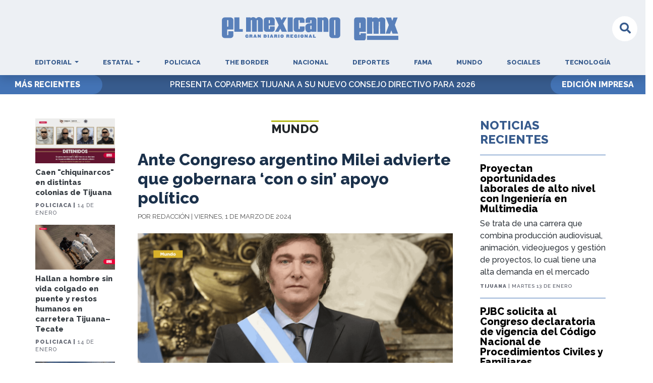

--- FILE ---
content_type: text/html; charset=utf-8
request_url: https://el-mexicano.com.mx/Noticia/Mundo/62744/Ante-Congreso-argentino-Milei-advierte-que-gobernara-%E2%80%98con-o-sin%E2%80%99-apoyo-pol%C3%ADtico
body_size: 68436
content:
<!DOCTYPE html>
<html lang="es">
<head>
    <meta charset="utf-8" />
    <meta name="viewport" content="width=device-width, initial-scale=1.0, shrink-to-fit=no" />
    <meta name="propeller" content="2603f1de399214bbb9528df422fbcc49" />
    <meta name="facebook-domain-verification" content="tdxdwk7l0hmhncyvh4v71uncxzm625" />
    
    <meta property="og:url" content="https://el-mexicano.com.mx/Noticia/Mundo/62744/Ante-Congreso-argentino-Milei-advierte-que-gobernara-%E2%80%98con-o-sin%E2%80%99-apoyo-pol%C3%ADtico" />
    <meta property="og:type" content="article" />
    <meta property="og:title" content="Ante Congreso argentino Milei advierte que gobernara &#x2018;co..." />
    <meta property="og:description" content="Milei resumi&#xF3; las medidas tomadas en sus 82 primeros d&#xED;as de gobierno, en los que puso en pr&#xE1;ctica draconianos ajustes fiscales." />
    <meta property="og:image" content="https://el-mexicano.com.mx//Uploads/Article/62744/b650fff5-b046-47a7-a0cb-7cc7430f12b4.jpg" />
    <script type="application/ld+json">
        {
        "@context": "https://schema.org",
        "@type": "NewsArticle",
        "mainEntityOfPage": {
        "@type": "WebPage",
        "@id": "https://el-mexicano.com.mx/Noticia/Mundo/62744/Ante-Congreso-argentino-Milei-advierte-que-gobernara-%E2%80%98con-o-sin%E2%80%99-apoyo-pol%C3%ADtico"
        },
        "headline": "Ante Congreso argentino Milei advierte que gobernara &#x2018;con o sin&#x2019; apoyo pol&#xED;tico",
        "image": [
        "https://el-mexicano.com.mx//Uploads/Article/62744/b650fff5-b046-47a7-a0cb-7cc7430f12b4.jpg"
        ],
        "datePublished": "3/1/2024 9:48:17 PM",
        "dateModified": "3/1/2024 9:48:17 PM",
        "author": {
        "@type": "Person",
        "name": "Redacci&#xF3;n"
        },
        "publisher": {
        "@type": "Organization",
        "name": "El Mexicano",
        "logo": {
        "@type": "ImageObject",
        "url": "https://www.el-mexicano.com.mx/images/Logo.jpg"
        }
        },
        "description":"Milei resumi&#xF3; las medidas tomadas en sus 82 primeros d&#xED;as de gobierno, en los que puso en pr&#xE1;ctica draconianos ajustes fiscales."
        }
    </script>

    <title>Ante Congreso argentino Milei advierte que gobernara &#x2018;co... - El Mexicano</title>
    <meta name="description" content="Milei resumió las medidas tomadas en sus 82 primeros días de gobierno, en los que puso en práctica draconianos ajustes fiscales." />
    <meta name="keywords" content="El Mexicano, Noticias, Mexico, Tijuana, Clasificados, Frontera, Periodico, San Diego, Ensenada, Tecate, Mexicali, garita, empleos, bienes raices, publicidad, policiaca, trabajo, El Mexicano, EMX, Gran Diario Regional" />
    <meta name="subject" content="Baja California, Ciencia, Deportes, Economía, Educación, Entretenimiento, Internacional, Nacional, Policiaca, Política, Salud, Tecnología, TIJUANA, Los bufalos">
    <link rel="canonical" href="https://el-mexicano.com.mx/Noticia/Mundo/62744/Ante-Congreso-argentino-Milei-advierte-que-gobernara-%E2%80%98con-o-sin%E2%80%99-apoyo-pol%C3%ADtico" />
    
    
        <link rel="preconnect" href="https://fonts.googleapis.com">
        <link rel="preconnect" href="https://fonts.gstatic.com" crossorigin>
        <link href="https://fonts.googleapis.com/css2?family=Playfair+Display:wght@500;600;800&family=Raleway:ital,wght@0,400;0,500;0,600;0,700;0,800;0,900;1,400&display=swap" rel="stylesheet">
        <link rel="stylesheet" href="https://cdnjs.cloudflare.com/ajax/libs/font-awesome/5.15.1/css/all.min.css" integrity="sha512-+4zCK9k+qNFUR5X+cKL9EIR+ZOhtIloNl9GIKS57V1MyNsYpYcUrUeQc9vNfzsWfV28IaLL3i96P9sdNyeRssA==" crossorigin="anonymous" />
        <link rel="stylesheet" href="https://cdnjs.cloudflare.com/ajax/libs/animate.css/4.1.1/animate.min.css" />
        <link rel="stylesheet" href="/css/bootstrap.min.css?v=20240313.1">
        <link rel="stylesheet" href="/css/site.css?v=20240313.1">
        <link rel="stylesheet" href="/css/General.min.css?v=20240313.1">
        <link rel="stylesheet" href="/css/ExpandingInput.min.css?v=20240313.1">
        <link rel="stylesheet" type="text/css" href="/css/jssocials.min.css">
        <link rel="stylesheet" type="text/css" href="/css/jssocials-theme-flat.min.css">
        <link rel="stylesheet" href="https://cdn.jsdelivr.net/npm/swiper@11/swiper-bundle.min.css" />


    

    <!-- Global site tag (gtag.js) - Google Analytics -->
    <script async src="https://www.googletagmanager.com/gtag/js?id=UA-135928132-1"></script>
    <script>
        window.dataLayer = window.dataLayer || [];
        function gtag() { dataLayer.push(arguments); }
        gtag('js', new Date());
        gtag('config', 'UA-135928132-1');
    </script>
    <!-- Google Ads -->
    <!-- Clarity -->
    <script type="text/javascript">
        (function (c, l, a, r, i, t, y) {
            c[a] = c[a] || function () { (c[a].q = c[a].q || []).push(arguments) };
            t = l.createElement(r); t.async = 1; t.src = "https://www.clarity.ms/tag/" + i;
            y = l.getElementsByTagName(r)[0]; y.parentNode.insertBefore(t, y);
        })(window, document, "clarity", "script", "h9p9hrlv4s");
    </script>


    <!-- End Clarity-->
    <script async src="https://pagead2.googlesyndication.com/pagead/js/adsbygoogle.js"></script>
    <script>(adsbygoogle = window.adsbygoogle || []).push({ google_ad_client: "ca-pub-1538648395768037", enable_page_level_ads: true });</script>


</head>
<body class="main bg-white">
    <!-- Load Facebook SDK for JavaScript -->
    <!-- Your Chat Plugin code -->

    
<nav class="navbar navbar-expand-lg navbar-dark bg-light-pink sticky-top shadow pt-4 d-block">
    <div class="my-2 position-relative d-flex">
        <button class="navbar-toggler" type="button" data-toggle="collapse" data-target=".dual-collapse2">
            <i class="fas fa-bars color-second-blue"></i>
        </button>
        <a class="navbar-brand brand p-0 mx-auto align-self-center" href="/">
            <img id="logo" src="/images/logo_clasic.svg" alt="EMX-Logo" class="mx-md-4" />
        </a>
        <form id="demo-2" class="searchbar border-radius form-inline my-2 my-lg-0" method="post" action="/Home/Search">
            <input type="search" placeholder="Buscar" name="search" class="searchbar-input border-radius" onkeyup="buttonUp();" required>
            <button type="submit" class="searchbar-submit border-radius"><span class="searchbar-icon-button border-radius"><i class="fa fa-search" aria-hidden="true"></i></span></button>
            <span class="searchbar-icon border-radius bg-white"><i class="fa fa-search color-second-blue" aria-hidden="true"></i></span>
        <input name="__RequestVerificationToken" type="hidden" value="CfDJ8I4iDqESQRRKsKIG3iCIaLNaw3MERpRwrzs3uttNExW5M9TRPQU2s2nBZhNoRyPDZgKOjNnd1KPURj0WnPFa0PcdZQNFQrwY6kfSOheiDSkw8pPdXiZniAwKR2UkYYy1k2owSfjRHEwaO7Ni7RA0zlw" /></form>
    </div>
     
    <div class="pt-3 navbar-collapse collapse dual-collapse2 justify-content-center" style="font-size:0.8rem;">
        <ul class="navbar-nav text-center position-relative">
            <li class="mx-xl-3 mx-lg-2 nav-item dropdown">
                <a class="nav-link color-second-blue dropdown-toggle Lato-Black px-0 px-xl-2" href="#" id="editorialDropdown" role="button" data-toggle="dropdown" aria-haspopup="true" aria-expanded="false">
                    Editorial
                </a>
                <div class="dropdown-menu bg-light-pink text-center border-0" aria-labelledby="editorialDropdown">
                    <a class="dropdown-item color-submenu-blue Lato-Black" href="/Editorial">General</a>
                    <a class="dropdown-item color-submenu-blue Lato-Black" href="/Pol&#xED;tica%20y%20Pol&#xED;ticos">Política y Políticos</a>
                    <a class="dropdown-item color-submenu-blue Lato-Black" href="/Efem&#xE9;rides">Efemérides</a>
                </div>
                <div class="dropdown-menu" aria-labelledby="editorialDropdown">
                
                </div>
            </li>
            <li class="mx-xl-3 mx-lg-2 nav-item dropdown">
                <a class="nav-link color-second-blue dropdown-toggle Lato-Black px-0 px-xl-2" href="#" id="estatalDropdown" role="button" data-toggle="dropdown" aria-haspopup="true" aria-expanded="false">
                    Estatal
                </a>
                <div class="dropdown-menu bg-light-pink text-center border-0" aria-labelledby="estatalDropdown">
                    <a class="dropdown-item color-submenu-blue Lato-Black" href="/Estatal">General</a>
                    <a class="dropdown-item color-submenu-blue Lato-Black" href="/Tijuana">Tijuana</a>
                    <a class="dropdown-item color-submenu-blue Lato-Black" href="/Mexicali">Mexicali</a>
                    <a class="dropdown-item color-submenu-blue Lato-Black" href="/Ensenada">Ensenada</a>
                    <a class="dropdown-item color-submenu-blue Lato-Black" href="/Tecate">Tecate</a>
                    <a class="dropdown-item color-submenu-blue Lato-Black" href="/Rosarito">Rosarito</a>
                    <a class="dropdown-item color-submenu-blue Lato-Black" href="/San%20Quint&#xED;n">San Quintín</a>
                </div>
            </li>
            <li class="mx-xl-3 mx-lg-2 nav-item">
                <a class="nav-link color-second-blue Lato-Black px-0 px-xl-2" href="/Policiaca">Policiaca</a>
            </li>
            <li class="mx-xl-3 mx-lg-2 nav-item">
                <a class="nav-link color-second-blue Lato-Black px-0 px-xl-2" href="/The%20Border">The Border</a>
            </li>
            <li class="mx-xl-3 mx-lg-2 nav-item">
                <a class="nav-link color-second-blue Lato-Black px-0 px-xl-2" href="/Nacional">Nacional</a>
            </li>
            <li class="mx-xl-3 mx-lg-2 nav-item">
                <a class="nav-link color-second-blue Lato-Black px-0 px-xl-2" href="/Deportes">Deportes</a>
            </li>
            <li class="mx-xl-3 mx-lg-2 nav-item">
                <a class="nav-link color-second-blue Lato-Black px-0 px-xl-2" href="/Fama">Fama</a>
            </li>
            <li class="mx-xl-3 mx-lg-2 nav-item">
                <a class="nav-link color-second-blue Lato-Black px-0 px-xl-2" href="/Mundo">Mundo</a>
            </li>
            <li class="mx-xl-3 mx-lg-2 nav-item">
                <a class="nav-link color-second-blue Lato-Black px-0 px-xl-2" href="/Sociales">Sociales</a>
            </li>
            <li class="mx-xl-3 mx-lg-2 nav-item">
               <a class="nav-link color-second-blue Lato-Black px-0 px-xl-2" href="/Tecnolog%C3%ADa">Tecnología</a>
            </li>
            <li class="mx-xl-3 mx-lg-2 nav-item d-block d-sm-none">
                <a class="nav-link color-second-blue Lato-Black" href="/Edici%C3%B3nImpresa?date=2026-01-14"> Edici&#xF3;n Impresa</a>
            </li>
        </ul>
    </div>
</nav>

    <div class="body-content mb-5" style="min-height:100vh;">
        <p hidden>Noticias de Tijuana. El Gran Diario Regional en línea, presentando noticias en tiempo real con información de Tijuana, Mexicali, Ensenada, Rosarito, Tecate, Baja California, México y el mundo</p>
        <p hidden>En Tendencia: Jaime Bonilla, AMLO, Marina Del Pilar, Policiaca Tijuana, Garita Tijuana, UABC, Pandemia, COVID, Xolos, Toros</p>
        

<div class="container-fluid p-0 d-none d-lg-block">
    
<div class="row bg-second-blue">
    <div class="d-flex justify-content-center align-items-center col-2 bg-third-blue border-right-radius ">
        <div class="text-center text-white Lato-Black">
            MÁS RECIENTES
        </div>
    </div>

    <div class="d-flex justify-content-center col-8 bg-second-blue align-items-center">
        <a id="topBarArticle" href="/Home/News">
            <div class="text-center text-white">
                <span id="topBarText" style="font-weight:600;" class="Lato-Regular text-uppercase">Bienvenido</span>
            </div>
        </a>
    </div>
    <div class="d-flex justify-content-end col-2 align-items-center">
        <a class="btn btn-primary bg-third-blue btn-block border-left-radius Lato-Black" href="/Edici%C3%B3nImpresa?date=2026-01-14"> EDICI&#xD3;N IMPRESA</a>
    </div>
</div>



</div>
<div class="container-fluid p-0 d-block d-lg-none d-xl-none">
    <div class="row bg-second-blue">
    <a href="/Edici%C3%B3nImpresa?date=2026-01-14" class="text-white Lato-Black col-12 text-center">
        <div class="col-12 text-center py-2">
            VER EDICIÓN IMPRESA  <i class='fas fa-hand-pointer'></i>
        </div>
    </a>
</div>
<div class="row bg-third-blue">
    <div style="max-height:2.1rem;" class="d-flex justify-content-center col-12 align-items-center px-5 my-2">
        <a id="topBarArticle" href="/Home/News">
            <div class="text-center text-white">
                <span id="topBarTextMobile" style="font-weight:600;" class="Lato-Regular truncate-text text-uppercase">Bienvenido</span>
            </div>
        </a>
    </div>
</div>







</div>

<div class="bg-white">
    <div class="row justify-content-center p-0 pt-4 pt-md-5">
        <!-- Más recientes -->
        <div class="col-lg-3 col-xl-2 order-1 order-lg-0">
            
<div>      
    <div class="container-fluid">
        <div class="row">
                <div class="col-12 d-lg-flex d-none align-items-stretch">
                    

<a style="width:100%;" href="/Noticia/Policiaca/88645/Caen-%22chiquinarcos%22-en-distintas-colonias-de-Tijuana">
    <div class="border-0 no-radius h-100 banner m-0">
        <img class="d-block w-100 no-radius" src="/Uploads/Article/88645/d0698c6d-dc21-44dd-a585-33b25752022e.jpg" alt="EMX-Caen-&quot;chiquinarcos&quot;-en-distintas-colonias-de-Tijuana" loading="lazy">
        <div class="pt-2 pb-3">
            <h4 class="card-title Lato-Black text-dark mb-2"
                style="font-size: 15px; line-height: 20px;  z-index:11;">
                Caen &quot;chiquinarcos&quot; en distintas colonias de Tijuana
            </h4>
            <div class="border-radius max-width-400">
                <h5 class="text-date Lato-Regular text-uppercase m-0"
                    style=" letter-spacing: 1px; font-size: 11px; color: #6A6E79; line-height: 15px; z-index:11;">
                    <span style="font-weight:900;" style="color:#eb023a;">Policiaca |</span>  14 de enero
                </h5>
            </div>
        </div>
    </div>
</a>

                </div>
                <div class="col-12 d-flex d-lg-none align-items-stretch mb-3">
                    
<article class="card w-100">
    <a href="/Noticia/Policiaca/88645/Caen-%22chiquinarcos%22-en-distintas-colonias-de-Tijuana">
        <div class="card border-0  text-dark">
            <img class="card-img-top" src="/Uploads/Article/88645/d0698c6d-dc21-44dd-a585-33b25752022e.jpg" alt="EMX-Caen-&quot;chiquinarcos&quot;-en-distintas-colonias-de-Tijuana" loading="lazy">
            <div class="card-body bg-white shadow d-flex align-items-center">    
                <div>
                    <h5 class="card-title Lato-Regular mb-2"
                        style="font-weight:800;font-size: 18px; color:#black; overflow: hidden; text-overflow: ellipsis; display: -webkit-box; -webkit-line-clamp: 4; /* number of lines to show */ -webkit-box-orient: vertical;">
                        Caen &quot;chiquinarcos&quot; en distintas colonias de Tijuana
                    </h5>
                    <p class="text-date Lato-Regular text-uppercase m-0 pt-2"
                        style=" letter-spacing: 1px;  font-size: 13px; color: #434343; line-height: 15px;"> <span style="font-weight:900; color:#eb023a;">Policiaca </span>| mi&#xE9;rcoles 14 de enero
                    </p>
                </div>
            </div>            
        </div>
    </a>
</article>
                </div>
                <div class="col-12 d-lg-flex d-none align-items-stretch">
                    

<a style="width:100%;" href="/Noticia/Policiaca/88644/Hallan-a-hombre-sin-vida-colgado-en-puente-y-restos-humanos-en-carretera-Tijuana%E2%80%93Tecate">
    <div class="border-0 no-radius h-100 banner m-0">
        <img class="d-block w-100 no-radius" src="/Uploads/Article/88644/7afb56f2-8d68-4565-bac6-691d48905012.jpg" alt="EMX-Hallan-a-hombre-sin-vida-colgado-en-puente-y-restos-humanos-en-carretera-Tijuana&#x2013;Tecate" loading="lazy">
        <div class="pt-2 pb-3">
            <h4 class="card-title Lato-Black text-dark mb-2"
                style="font-size: 15px; line-height: 20px;  z-index:11;">
                Hallan a hombre sin vida colgado en puente y restos humanos en carretera Tijuana&#x2013;Tecate
            </h4>
            <div class="border-radius max-width-400">
                <h5 class="text-date Lato-Regular text-uppercase m-0"
                    style=" letter-spacing: 1px; font-size: 11px; color: #6A6E79; line-height: 15px; z-index:11;">
                    <span style="font-weight:900;" style="color:#eb023a;">Policiaca |</span>  14 de enero
                </h5>
            </div>
        </div>
    </div>
</a>

                </div>
                <div class="col-12 d-flex d-lg-none align-items-stretch mb-3">
                    
<article class="card w-100">
    <a href="/Noticia/Policiaca/88644/Hallan-a-hombre-sin-vida-colgado-en-puente-y-restos-humanos-en-carretera-Tijuana%E2%80%93Tecate">
        <div class="card border-0  text-dark">
            <img class="card-img-top" src="/Uploads/Article/88644/7afb56f2-8d68-4565-bac6-691d48905012.jpg" alt="EMX-Hallan-a-hombre-sin-vida-colgado-en-puente-y-restos-humanos-en-carretera-Tijuana&#x2013;Tecate" loading="lazy">
            <div class="card-body bg-white shadow d-flex align-items-center">    
                <div>
                    <h5 class="card-title Lato-Regular mb-2"
                        style="font-weight:800;font-size: 18px; color:#black; overflow: hidden; text-overflow: ellipsis; display: -webkit-box; -webkit-line-clamp: 4; /* number of lines to show */ -webkit-box-orient: vertical;">
                        Hallan a hombre sin vida colgado en puente y restos humanos en carretera Tijuana&#x2013;Tecate
                    </h5>
                    <p class="text-date Lato-Regular text-uppercase m-0 pt-2"
                        style=" letter-spacing: 1px;  font-size: 13px; color: #434343; line-height: 15px;"> <span style="font-weight:900; color:#eb023a;">Policiaca </span>| mi&#xE9;rcoles 14 de enero
                    </p>
                </div>
            </div>            
        </div>
    </a>
</article>
                </div>
                <div class="col-12 d-lg-flex d-none align-items-stretch">
                    

<a style="width:100%;" href="/Noticia/Tijuana/88643/Suspender%C3%A1n-temporalmente-tr%C3%A1mites-a-inmigrantes-de-75-pa%C3%ADses">
    <div class="border-0 no-radius h-100 banner m-0">
        <img class="d-block w-100 no-radius" src="/Uploads/Article/88643/c229b4ca-e120-42a0-abca-6523b83e3dc0.jpeg" alt="EMX-Suspender&#xE1;n-temporalmente-tr&#xE1;mites-a-inmigrantes-de-75-pa&#xED;ses" loading="lazy">
        <div class="pt-2 pb-3">
            <h4 class="card-title Lato-Black text-dark mb-2"
                style="font-size: 15px; line-height: 20px;  z-index:11;">
                Suspender&#xE1;n temporalmente tr&#xE1;mites a inmigrantes de 75 pa&#xED;ses
            </h4>
            <div class="border-radius max-width-400">
                <h5 class="text-date Lato-Regular text-uppercase m-0"
                    style=" letter-spacing: 1px; font-size: 11px; color: #6A6E79; line-height: 15px; z-index:11;">
                    <span style="font-weight:900;" style="color:#5377bd;">Tijuana |</span>  14 de enero
                </h5>
            </div>
        </div>
    </div>
</a>

                </div>
                <div class="col-12 d-flex d-lg-none align-items-stretch mb-3">
                    
<article class="card w-100">
    <a href="/Noticia/Tijuana/88643/Suspender%C3%A1n-temporalmente-tr%C3%A1mites-a-inmigrantes-de-75-pa%C3%ADses">
        <div class="card border-0  text-dark">
            <img class="card-img-top" src="/Uploads/Article/88643/c229b4ca-e120-42a0-abca-6523b83e3dc0.jpeg" alt="EMX-Suspender&#xE1;n-temporalmente-tr&#xE1;mites-a-inmigrantes-de-75-pa&#xED;ses" loading="lazy">
            <div class="card-body bg-white shadow d-flex align-items-center">    
                <div>
                    <h5 class="card-title Lato-Regular mb-2"
                        style="font-weight:800;font-size: 18px; color:#black; overflow: hidden; text-overflow: ellipsis; display: -webkit-box; -webkit-line-clamp: 4; /* number of lines to show */ -webkit-box-orient: vertical;">
                        Suspender&#xE1;n temporalmente tr&#xE1;mites a inmigrantes de 75 pa&#xED;ses
                    </h5>
                    <p class="text-date Lato-Regular text-uppercase m-0 pt-2"
                        style=" letter-spacing: 1px;  font-size: 13px; color: #434343; line-height: 15px;"> <span style="font-weight:900; color:#5377bd;">Tijuana </span>| mi&#xE9;rcoles 14 de enero
                    </p>
                </div>
            </div>            
        </div>
    </a>
</article>
                </div>
                <div class="col-12 d-lg-flex d-none align-items-stretch">
                    

<a style="width:100%;" href="/Noticia/Nacional/88642/Hay-9-imputados-por-caso-Waldo%E2%80%99s-en-Hermosillo,-Sonora;-todos-en-libertad">
    <div class="border-0 no-radius h-100 banner m-0">
        <img class="d-block w-100 no-radius" src="/Uploads/Article/88642/53619cfb-dbd1-4ef6-b434-19a9ad0a09ad.jpg" alt="EMX-Hay-9-imputados-por-caso-Waldo&#x2019;s-en-Hermosillo,-Sonora;-todos-en-libertad" loading="lazy">
        <div class="pt-2 pb-3">
            <h4 class="card-title Lato-Black text-dark mb-2"
                style="font-size: 15px; line-height: 20px;  z-index:11;">
                Hay 9 imputados por caso Waldo&#x2019;s en Hermosillo, Sonora; todos en libertad
            </h4>
            <div class="border-radius max-width-400">
                <h5 class="text-date Lato-Regular text-uppercase m-0"
                    style=" letter-spacing: 1px; font-size: 11px; color: #6A6E79; line-height: 15px; z-index:11;">
                    <span style="font-weight:900;" style="color:rgba(14,184,11,0.9);">Nacional |</span>  14 de enero
                </h5>
            </div>
        </div>
    </div>
</a>

                </div>
                <div class="col-12 d-flex d-lg-none align-items-stretch mb-3">
                    
<article class="card w-100">
    <a href="/Noticia/Nacional/88642/Hay-9-imputados-por-caso-Waldo%E2%80%99s-en-Hermosillo,-Sonora;-todos-en-libertad">
        <div class="card border-0  text-dark">
            <img class="card-img-top" src="/Uploads/Article/88642/53619cfb-dbd1-4ef6-b434-19a9ad0a09ad.jpg" alt="EMX-Hay-9-imputados-por-caso-Waldo&#x2019;s-en-Hermosillo,-Sonora;-todos-en-libertad" loading="lazy">
            <div class="card-body bg-white shadow d-flex align-items-center">    
                <div>
                    <h5 class="card-title Lato-Regular mb-2"
                        style="font-weight:800;font-size: 18px; color:#black; overflow: hidden; text-overflow: ellipsis; display: -webkit-box; -webkit-line-clamp: 4; /* number of lines to show */ -webkit-box-orient: vertical;">
                        Hay 9 imputados por caso Waldo&#x2019;s en Hermosillo, Sonora; todos en libertad
                    </h5>
                    <p class="text-date Lato-Regular text-uppercase m-0 pt-2"
                        style=" letter-spacing: 1px;  font-size: 13px; color: #434343; line-height: 15px;"> <span style="font-weight:900; color:rgba(14,184,11,0.9);">Nacional </span>| mi&#xE9;rcoles 14 de enero
                    </p>
                </div>
            </div>            
        </div>
    </a>
</article>
                </div>
        </div>
    </div>
</div>
        </div>
        <div class="col-lg-6">
            <div class="d-flex justify-content-center">
                <h1 class="p Lato-Bold text-uppercase text-black text-center mt-1 mb-1 border-top border-3 h4" style="border-color:#b6ba1d !important;">Mundo</h1>
            </div>
            <div class="px-3 px-lg-0">
                <h2 class="Lato-Black mt-md-4 mt-2 text-left color-primary-blue">Ante Congreso argentino Milei advierte que gobernara &#x2018;con o sin&#x2019; apoyo pol&#xED;tico</h2>

                <p class="Lato-Regular text-uppercase text-black-70 text-left small mb-4">
                    Por  Redacci&#xF3;n | viernes, 1 de marzo de 2024
                </p>
            </div>

            <img alt="EMX-Ante Congreso argentino Milei advierte que gobernara &#x2018;con o sin&#x2019; apoyo pol&#xED;tico" class="img-fluid w-100" src="/Uploads/Article/62744/b650fff5-b046-47a7-a0cb-7cc7430f12b4.jpg" loading="lazy">

            <div class="row mt-3 justify-content-center">
                <div class="col-12">
                    <div class="content my-2 mx-3">
                        <p class="Lato-Bold mt-1 mb-1 text-primary font-weight-bold" style="font-size:23px;">Milei resumi&#xF3; las medidas tomadas en sus 82 primeros d&#xED;as de gobierno, en los que puso en pr&#xE1;ctica draconianos ajustes fiscales.</p>
                        <br />
                        <div id="nota_contenido" style="font-size:1rem;" class="Lato-Regular text-left">
                                                El presidente de Argentina, Javier Milei, dijo este viernes ante el Congreso que irá a fondo con sus reformas ultraliberales "con o sin el apoyo de la dirigencia política", en su discurso de apertura de las sesiones legislativas.                    
                                                                                                                                   <div><br></div><div>"Nuestras convicciones son inalterables, ordenaremos las cuentas públicas con o sin la ayuda del resto de la dirigencia política", dijo el presidente, al asegurar que si el Congreso vuelve a rechazar sus reformas, utilizará "todos los resortes legales del poder ejecutivo nacional" para ponerlas en práctica.&nbsp;</div><div><br></div><div>Si lo que buscan es el conflicto, conflicto tendrán", añadió.</div><div><br></div><div>"Cuando nos encontramos con un obstáculo, no vamos a dar marcha atrás, vamos a seguir acelerando", dijo el presidente entre vítores.&nbsp;</div><div><br></div><div><div class="twitter-tweet twitter-tweet-rendered" style="display: flex; max-width: 550px; width: 100%; margin-top: 10px; margin-bottom: 10px;"><iframe id="twitter-widget-0" scrolling="no" frameborder="0" allowtransparency="true" allowfullscreen="true" class="" style="position: static; visibility: visible; width: 550px; height: 553px; display: block; flex-grow: 1;" title="X Post" src="https://platform.twitter.com/embed/Tweet.html?dnt=false&amp;embedId=twitter-widget-0&amp;features=[base64]%3D%3D&amp;frame=false&amp;hideCard=false&amp;hideThread=false&amp;id=1763737159779983703&amp;lang=en&amp;origin=https%3A%2F%2Fbackoffice.el-mexicano.com.mx%2FArticles%2FCreate&amp;sessionId=3a99e569b7970212dd15d62ed21cad0a57a023b0&amp;theme=light&amp;widgetsVersion=2615f7e52b7e0%3A1702314776716&amp;width=550px" data-tweet-id="1763737159779983703"></iframe></div> <script async="" src="https://platform.twitter.com/widgets.js" charset="utf-8"></script></div><div><br></div><div>Milei resumió las medidas tomadas en sus 82 primeros días de gobierno, en los que puso en práctica draconianos ajustes fiscales. Al aumento acelerado en precios de alimentos y medicamentos, se sumó la quita de subsidios en los servicios públicos, que causó un ajuste abrupto de las tarifas. Por caso, en Buenos Aires el boleto de transporte aumentó 250 por ciento de un día al otro.</div><div><br></div><div>Si no cambiamos este modelo económico de raíz Argentina no tiene futuro", dijo Milei desde el Congreso, donde diputados de LLA y simpatizantes gritaban "motosierra", aludiendo a los dramáticos recortes que el actual presidente prometió hacer durante su campaña presidencial.</div><div><br></div><div>A los argentinos, que padecen una inflación de más de 250 por ciento interanual y una pobreza que alcanza a más del 50 por ciento de la población, "les pido paciencia y confianza", dijo el mandatario.</div><div><br></div><div>"Falta un tiempo para que podamos percibir el fruto del saneamiento económico y las reformas que estamos implementando", aseguró Milei. "Todavía no hemos visto todos los efectos del desastre que heredamos, pero estamos convencidos que vamos por el camino correcto, porque por primera vez en la historia estamos atacando el problema por su causa: el déficit fiscal, y no por sus síntomas".</div><div><br></div><div>También ofreció reunirse con la clase política, gobernadores provinciales, dirigentes de partidos y expresidentes para forjar un nuevo "contrato social" para el país, basado en diez principios eminentemente liberales: propiedad privada "inviolable", "equilibrio fiscal innegociable" y "reforma laboral moderna".</div><div><br></div><div>Lo llamó "Pacto de Mayo" y propuso firmarlo simbólicamente en Córdoba el 25 de mayo, aniversario de la revolución de 1810, que condujo a la independencia de Argentina en 1816.</div><div><br></div><div>El discurso tuvo lugar a las 21:00 horas locales en medio de un fuerte operativo de seguridad, mientras cientos de personas protestaron a las puertas del Congreso en repudio a las medidas de ajuste.</div><div><br></div><div><b>Milei cierra Telam</b></div><div>El presidente argentino aprovechó su discurso frente a la Asamblea legislativa para anunciar cierre de la agencia de noticias estatal Télam.</div><div><br></div><div>Vamos a cerrar la agencia Télam que ha sido utilizada durante las últimas décadas como agencia de propaganda kirchnerista", dijo el mandatario en referencia a la expresidenta Cristina Kirchner.</div><div><br></div><div>El mandatario no brindó precisiones acerca del proceso de cierre del medio de comunicación creado hace 78 años.</div><div><br></div><div>A comienzos de febrero pasado el gobierno ultraliberral había decretado la intervención por el plazo de un año de todos los medios de comunicación estatales para "modificar la estructura orgánica y funcional".</div><div><br></div><div>La medida comprendía la radio y televisión pública, la agencia Télam, el portal educativo Educ.ar, el Polo de Producción Audiovisual y el Banco Audiovisual de Contenidos Universales Argentino (Bacua).</div><div><br></div><div>https://youtu.be/zzLU4PzOesQ</div><div><br></div><div>-CON INFORMACIÓN DE EXCELSIOR</div>
                                                        

                            <input id="has_related_article" type="hidden" value="" />
                            <input id="url_related_article" type="hidden" value="" />
                            <input id="title_related_article" type="hidden" value="" />
                            <input id="image_related_article" type="hidden" value="" />
                        </div>
                    </div>






                    <div class="row pt-4 px-5 px-md-3">
                                <div class="col-12 col-md-6 mb-3 mb-md-0">
                                    
    <div class="col mx-auto text-center align-self-center">
            <img class="img-fluid" src="/images/SplashHome.png" alt="EMX-Publicidad" />
    </div>

                                </div>
                                <div class="col-12 col-md-6 mb-3 mb-md-0">
                                    
    <div class="col mx-auto text-center align-self-center">
            <img class="img-fluid" src="/images/SplashHome.png" alt="EMX-Publicidad" />
    </div>

                                </div>
                    </div>



                    <div class="row px-5 px-md-0">
                        <div class="ml-3 mb-4 w-100">
                            <hr />
                            <div class="row">
                                <div class="col-xl-9 col-lg-8 align-self-center">
                                    <label class="h6 color-primary-blue font-weight-bold">Estar informados nos hace tomar mejores decisiones, compártelo en tus redes sociales</label>
                                </div>
                                <div class="col-xl-3 col-lg-4 text-lg-right text-center">
                                    <div id="shareIcons" class=""></div>
                                </div>
                            </div>


                        </div>
                    </div>
                    <div class="row">
                        <div class="col-12">
                            <div id="facebookComments" class="fb-comments" data-href="" data-width="100%" data-numposts="5"></div>
                        </div>
                    </div>
                    <div class="row">
                    </div>

                </div>
            </div>
        </div>
        <!-- Recientes -->
        <div class="col-lg-3 px-5 px-lg-4 order-2">
            

<div class="container">
    <div>
        <h4 class="color-second-blue Lato-Bold d-md-block d-none">NOTICIAS RECIENTES</h4>
        <h5 class="color-second-blue Lato-Bold  d-block d-md-none">NOTICIAS RELACIONADAS</h5>
        <hr style="border-color: #4373B5 !important;"/>
    </div>

    <div class="row m-0 justify-content-center">
                <div class="order-md-0 order-1 w-100">
                    
<article>
    <a style="width:100%;" href="/Noticia/Tijuana/88627/Proyectan-oportunidades-laborales-de-alto-nivel-con-Ingenier%C3%ADa-en-Multimedia">
        <div class="h-100">
            <h4 class="Lato-Black"
                style="font-size: 20px; line-height: 20px; color:black; z-index:11;">
                Proyectan oportunidades laborales de alto nivel con Ingenier&#xED;a en Multimedia
            </h4>
            <p class="text-dark mb-2">
                Se trata de una carrera que combina producci&#xF3;n audiovisual, animaci&#xF3;n, videojuegos y gesti&#xF3;n de proyectos, lo cual tiene una alta demanda en el mercado
            </p>
            <h5 class=" Lato-Regular text-uppercase m-0 px-0"
                style=" letter-spacing: 1px; font-weight: 600; font-size: 10px; color: #6A6E79; line-height: 15px; z-index:11;">
                <span style="font-weight:900;" class="Lato-Regular" style="color:#5377bd;">Tijuana</span>  | martes 13 de enero
            </h5>
            <hr class="border-third-blue"/>
        </div>
    </a>
</article>
                </div>
                <div class="order-md-0 order-1 w-100">
                    
<article>
    <a style="width:100%;" href="/Noticia/Mexicali/88626/PJBC-solicita-al-Congreso-declaratoria-de-vigencia-del-C%C3%B3digo-Nacional-de-Procedimientos-Civiles-y-Familiares.">
        <div class="h-100">
            <h4 class="Lato-Black"
                style="font-size: 20px; line-height: 20px; color:black; z-index:11;">
                PJBC solicita al Congreso declaratoria de vigencia del C&#xF3;digo Nacional de Procedimientos Civiles y Familiares.
            </h4>
            <p class="text-dark mb-2">
                El Poder Judicial entreg&#xF3; al Congreso del Estado la solicitud de declaratoria de vigencia del nuevo C&#xF3;digo, que entrar&#xE1; en operaci&#xF3;n de forma gradual y comenzar&#xE1; en Playas de Rosarito, con el objetivo de agilizar juicios, reducir rezagos y acercar la justicia a la ciudadan&#xED;a.
            </p>
            <h5 class=" Lato-Regular text-uppercase m-0 px-0"
                style=" letter-spacing: 1px; font-weight: 600; font-size: 10px; color: #6A6E79; line-height: 15px; z-index:11;">
                <span style="font-weight:900;" class="Lato-Regular" style="color:#5377bd;">Mexicali</span>  | martes 13 de enero
            </h5>
            <hr class="border-third-blue"/>
        </div>
    </a>
</article>
                </div>
                <div class="order-md-0 order-1 w-100">
                    
<article>
    <a style="width:100%;" href="/Noticia/Ensenada/88625/Ataque-armado-deja-a-un-hombre-sin-vida-en-Ensenada">
        <div class="h-100">
            <h4 class="Lato-Black"
                style="font-size: 20px; line-height: 20px; color:black; z-index:11;">
                Ataque armado deja a un hombre sin vida en Ensenada
            </h4>
            <p class="text-dark mb-2">
                Hay tres personas m&#xE1;s lesionadas.
            </p>
            <h5 class=" Lato-Regular text-uppercase m-0 px-0"
                style=" letter-spacing: 1px; font-weight: 600; font-size: 10px; color: #6A6E79; line-height: 15px; z-index:11;">
                <span style="font-weight:900;" class="Lato-Regular" style="color:#5377bd;">Ensenada</span>  | martes 13 de enero
            </h5>
            <hr class="border-third-blue"/>
        </div>
    </a>
</article>
                </div>
                <div class="order-md-0 order-1 w-100">
                    
<article>
    <a style="width:100%;" href="/Noticia/Tijuana/88624/Registran-800-casos-de-sobredosis-de-fentanilo-en-Tijuana-durante-2025">
        <div class="h-100">
            <h4 class="Lato-Black"
                style="font-size: 20px; line-height: 20px; color:black; z-index:11;">
                Registran 800 casos de sobredosis de fentanilo en Tijuana durante 2025
            </h4>
            <p class="text-dark mb-2">
                La Cruz Roja en Tijuana se&#xF1;al&#xF3; que esta es una de las pocas ciudades en donde hay tanta incidencia, lo que ha llevado a capacitar a los socorristas y a contar con el medicamento que revierte el efecto de sobredosis del opioide.
            </p>
            <h5 class=" Lato-Regular text-uppercase m-0 px-0"
                style=" letter-spacing: 1px; font-weight: 600; font-size: 10px; color: #6A6E79; line-height: 15px; z-index:11;">
                <span style="font-weight:900;" class="Lato-Regular" style="color:#5377bd;">Tijuana</span>  | martes 13 de enero
            </h5>
            <hr class="border-third-blue"/>
        </div>
    </a>
</article>
                </div>
                <div class="order-md-0 order-1 w-100">
                    
<article>
    <a style="width:100%;" href="/Noticia/Tijuana/88623/Urgen-atenci%C3%B3n-temprana-y-regulaci%C3%B3n-de-%E2%80%9Canexos%E2%80%9D-en-Tijuana">
        <div class="h-100">
            <h4 class="Lato-Black"
                style="font-size: 20px; line-height: 20px; color:black; z-index:11;">
                Urgen atenci&#xF3;n temprana y regulaci&#xF3;n de &#x201C;anexos&#x201D; en Tijuana
            </h4>
            <p class="text-dark mb-2">
                Representantes de centros contra las adicciones se&#xF1;alaron que el hecho de que existan tantos recintos significa que a las personas t&#xF3;xicodependientes se les cataloga como casos perdidos, en lugar de buscar su recuperaci&#xF3;n y reinserci&#xF3;n social.
            </p>
            <h5 class=" Lato-Regular text-uppercase m-0 px-0"
                style=" letter-spacing: 1px; font-weight: 600; font-size: 10px; color: #6A6E79; line-height: 15px; z-index:11;">
                <span style="font-weight:900;" class="Lato-Regular" style="color:#5377bd;">Tijuana</span>  | martes 13 de enero
            </h5>
            <hr class="border-third-blue"/>
        </div>
    </a>
</article>
                </div>
                <div class="order-md-2 order-0 mb-3 w-100">
                    
<article class="card w-100">
    <a href="/Noticia/Tijuana/88622/Retira-Gobierno-de-Tijuana-m%C3%A1s-de-60-toneladas-de-basura-y-escombros-en-colonias-de-la-ciudad">
        <div class="card border-0  text-dark">
            <img class="card-img-top" src="/Uploads/Article/88622/97f5ca61-e2c0-438f-9e10-1192e86352f1.jpeg" alt="EMX-Retira-Gobierno-de-Tijuana-m&#xE1;s-de-60-toneladas-de-basura-y-escombros-en-colonias-de-la-ciudad" loading="lazy">
            <div class="card-body bg-white shadow d-flex align-items-center">    
                <div>
                    <h5 class="card-title Lato-Regular mb-2"
                        style="font-weight:800;font-size: 18px; color:#black; overflow: hidden; text-overflow: ellipsis; display: -webkit-box; -webkit-line-clamp: 4; /* number of lines to show */ -webkit-box-orient: vertical;">
                        Retira Gobierno de Tijuana m&#xE1;s de 60 toneladas de basura y escombros en colonias de la ciudad
                    </h5>
                    <p class="text-date Lato-Regular text-uppercase m-0 pt-2"
                        style=" letter-spacing: 1px;  font-size: 13px; color: #434343; line-height: 15px;"> <span style="font-weight:900; color:#5377bd;">Tijuana </span>| martes 13 de enero
                    </p>
                </div>
            </div>            
        </div>
    </a>
</article>
                </div>
                <div class="order-md-2 order-0 mb-3 w-100">
                    
<article class="card w-100">
    <a href="/Noticia/Tijuana/88621/Asegura-Polic%C3%ADa-Municipal-a-335-personas-por-diversos-delitos">
        <div class="card border-0  text-dark">
            <img class="card-img-top" src="/Uploads/Article/88621/93791a2b-d3b7-4b5c-89c5-9e4e503211ae.jpeg" alt="EMX-Asegura-Polic&#xED;a-Municipal-a-335-personas-por-diversos-delitos" loading="lazy">
            <div class="card-body bg-white shadow d-flex align-items-center">    
                <div>
                    <h5 class="card-title Lato-Regular mb-2"
                        style="font-weight:800;font-size: 18px; color:#black; overflow: hidden; text-overflow: ellipsis; display: -webkit-box; -webkit-line-clamp: 4; /* number of lines to show */ -webkit-box-orient: vertical;">
                        Asegura Polic&#xED;a Municipal a 335 personas por diversos delitos 
                    </h5>
                    <p class="text-date Lato-Regular text-uppercase m-0 pt-2"
                        style=" letter-spacing: 1px;  font-size: 13px; color: #434343; line-height: 15px;"> <span style="font-weight:900; color:#5377bd;">Tijuana </span>| martes 13 de enero
                    </p>
                </div>
            </div>            
        </div>
    </a>
</article>
                </div>
            <div class="mb-3 order-1">
                

            </div>

        
    </div>
</div>
        </div>
    </div>






</div>



    </div>

    <footer class="page-footer font-small unique-color-dark bg-third-blue text-white">

    <div class="text-center text-md-left">
        <div class="">
            <div class="row justify-content-center py-4 d-flex align-items-center">
                <div class="col-md-2 col-2 col-xl-1 text-center text-lg-left my-4 mb-md-0 px-0">
                    <img src="/images/Short-Logo.png" class="img-fluid" style="max-height: 70px !important;" alt="El Mexicano">
                </div>
                <div class="col-lg-7 col-xl-7 text-center p-0 my-4 mb-md-0 d-none d-lg-block">
                    <hr class="text-white" style="border-width: 3px; border-color: white" />
                </div>
                <div class="col-lg-2 col-8 col-xl-2 text-center mt-4 row justify-content-end justify-content-lg-center">
                    <a class="fb-ic text-white" href="https://www.facebook.com/ElMexicanoDiario">
                        <img class="mx-1" src="/images/facebook.png" alt="EMX-Facebook" style="max-width: 75%;" />
                    </a>
                    <a class="li-ic text-white" href="https://api.whatsapp.com/send?phone=526641180778&amp;text=Hola%21Quiero%20mas%20informacion%21&amp;source=&amp;data=">
                        <img class="mx-1" src="/images/whatsapp.png" alt="EMX-Whatsapp" style="max-width: 75%;" />

                    </a>
                </div>
            </div>
        </div>
    </div>

    <div class="text-center text-md-left mt-5 font-family-primary">
        <div class="row justify-content-center mt-3">

            <div class="col-md-4 mb-4 mt-3 pl-md-0 pr-md-5 order-2 col-10 text-center text-md-left">
                <h6 class="text-uppercase Lato-Bold">Nosotros</h6>

                <p class="text-justify">
                    El Mexicano es una empresa <span class="font-weight-bold">comprometida con sus trabajadores, con la sociedad y sobre todo con la verdad</span>, siguiendo las grandes reglas que marcan el periodismo en la era moderna, somos una compañía que busca innovar en distintas plataformas, pero además de recuperar la importancia de la palabra escrita en nuestras publicaciones, generando confianza entre nuestros lectores gracias a la veracidad de nuestro trabajo.
                </p>

            </div>
            <div class="col-md-3 mb-4 px-md-5 order-1 col-5 text-center text-md-left align-self-end align-self-md-start">
                <h6 class="text-uppercase Lato-Bold">Otros</h6>
                <p>
                    <a class="text-white" href="/Clasificados">Clasificados</a>
                </p>
                <p>
                    <a class="text-white" href="/64-aniversario">Nuestra historia</a>
                </p>
                <p>
                    <a class="text-white" href="/avisodeprivacidad">Aviso de Privacidad</a>
                </p>
                <p>
                    <a class="text-white" href="/avisodeprivacidad">Aviso Legal</a>
                </p>
            </div>
            <div class="col-md-3 mb-4 order-0 col-12 text-center text-md-left">
                <h6 class="text-uppercase Lato-Bold">Contacto</h6>
                
                <p>
                    <i class="fas fa-home mr-3"></i> Lazaro Cardenas # 3743, Fracc. Los Pirules, Tijuana, Baja California, 22150, MX.
                </p>
                <p>
                    <i class="fas fa-envelope mr-3"></i> <a class="text-white" href="mailto:publicidad@el-mexicano.com.mx">publicidad@el-mexicano.com.mx</a>
                </p>
                <p>
                    <a class="text-white" href="tel:6646560667"><i class="fas fa-phone mr-3"></i> Recepción MX (664) 656 0667</a>
                </p>
                <p>
                    <a class="text-white" href="tel:6646560668"><i class="fas fa-phone mr-3"></i> Publicidad MX (664) 656 0668</a>
                </p>
            </div>
        </div>
    </div>
    <hr>
    <div class="footer-copyright text-center py-4">
        © 2026 - Editorial Kino S.A. de C.V.
        <p class="small text-white-50 hidden">Desarrollado por <a class="text-white" href="https://zorbek.software">Zorbek</a></p>
    </div>
</footer>


    <!--Anniversary65 prelayout-->

    
    
        <script src="/lib/jquery/dist/jquery.min.js"></script>
        <script src="/js/popper.min.js"></script>
        <script src="/js/bootstrap.min.js"></script>
        <script src="/js/jssocials.min.js"></script>
        <script src="/js/flip.min.js"></script>
        <script src="/js/article.min.js"></script>
        <script src="/js/ExpandigInput.min.js"></script>
        <script src="https://cdn.jsdelivr.net/npm/swiper@11/swiper-bundle.min.js"></script>

    
    <input id="url-ad-view-count" name="url-ad-view-count" type="hidden" value="/Home/AdCountView" />
    <input id="url-ad-click-count" name="url-ad-click-count" type="hidden" value="/Home/AdCountClick" />
    
    <script language="javascript">

        var _getCurUrl = location.href;

        $("#facebookComments").attr('data-href', _getCurUrl);

        $('#carouselExampleIndicators').carousel();


        $(document).ready(function () {
            var has_related_article = $("#has_related_article").val();
            if (has_related_article == "1") { //Contiene archivo relacionado 1
                var parrafos = $("#nota_contenido").find('p');
                var brs = $("#nota_contenido").find('br');

                var url_related = $("#url_related_article").val();
                var title_related = $("#title_related_article").val();
                var image_related = $("#image_related_article").val();
                var nota_related = "<a href=" + url_related + ">\n" +
                    "<div class='container-fluid pt-3'> \n" +
                    "<div class='row border-top border-3 border-third-blue' style='background-color:#ecf0f1;'>\n" +
                    "<div class='col-8 align-self-center'>   \n" +
                    "<h3 class='font-weight-bold'>" + title_related + "</h3> \n" +
                    "</div>  \n" +
                    "<div class='col-4 px-0'>    \n" +
                    "<img class='img-fluid' alt='" + title_related + "' src='" + image_related + "'/> \n" +
                    "</div> \n" +
                    "</div> \n" +
                    "</div> \n" +
                    "</a>";

                if (parrafos.length > 2) {
                    var parrafo = parrafos[2];
                    $(parrafo).append(nota_related);
                }
                else if (brs.length > 2) {
                    var br = brs[2];
                    $(br).after(nota_related);
                }
                else {
                    $("#nota_contenido").append(nota_related);
                }
            }



            var articlesTopBar = [{"id":88631,"title":"Pareja es asesinada a balazos en la colonia Capistrano","titleEncoded":"Pareja-es-asesinada-a-balazos-en-la-colonia-Capistrano","description":"Una pareja fue asesinada a balazos la tarde de este martes al interior de un domicilio en la colonia Capistrano, en Tijuana. Autoridades desplegaron un operativo en la zona mientras la Fiscal\u00EDa General del Estado inici\u00F3 las investigaciones para dar con los responsables.","text":null,"idRelatedArticle":0,"creationDate":"2026-01-14T03:14:50.4433323","publicationDate":"2026-01-14T03:08:57","displayCreationDate":"2026-01-13T19:08:57","displayPublicationDate":"2026-01-13T19:08:57","displayPublicationDateText":"13/January/2026","displayPublicationDateTextCard":"martes 13 de enero","isActive":true,"views":406,"image":"45ce37d6-9cf1-4ebe-870c-9a15fbd720b9.png","video":null,"categoryId":2,"category":{"id":2,"name":"Policiaca","description":null,"color":"#eb023a","parentCategoryId":null,"order":0,"articles":null},"userId":null,"userFullName":null,"authorId":50,"author":null,"authorName":"Border Zoom","isPrincipal":true,"isPublished":true,"isEditable":false,"urlBase":null,"type":1,"hasHistory":false,"urlHistory":null,"urlNew":null,"collectionHistoryId":null,"hasOnlyDescription":false,"historyStatus":null,"deletedByUserId":null,"tagId":null,"tagName":null,"comments":null,"tags":null,"gallery":null},{"id":88630,"title":"Presenta Coparmex Tijuana a su nuevo consejo directivo para 2026","titleEncoded":"Presenta-Coparmex-Tijuana-a-su-nuevo-consejo-directivo-para-2026","description":"Buscan fortalecer la relaci\u00F3n entre la IP y Gobierno, as\u00ED como promocionar la ciudad.\r\n","text":null,"idRelatedArticle":0,"creationDate":"2026-01-14T01:47:48.0247186","publicationDate":"2026-01-14T01:43:45","displayCreationDate":"2026-01-13T17:43:45","displayPublicationDate":"2026-01-13T17:43:45","displayPublicationDateText":"13/January/2026","displayPublicationDateTextCard":"martes 13 de enero","isActive":true,"views":319,"image":"75ee9955-18b3-40ab-baf8-8081e4c793cc.jpeg","video":null,"categoryId":17,"category":{"id":17,"name":"Tijuana","description":null,"color":"#5377bd","parentCategoryId":null,"order":0,"articles":null},"userId":null,"userFullName":null,"authorId":47,"author":null,"authorName":"Sergio Carrillo","isPrincipal":false,"isPublished":true,"isEditable":false,"urlBase":null,"type":1,"hasHistory":false,"urlHistory":null,"urlNew":null,"collectionHistoryId":null,"hasOnlyDescription":false,"historyStatus":null,"deletedByUserId":null,"tagId":null,"tagName":null,"comments":null,"tags":null,"gallery":null},{"id":88629,"title":"Realiza Gobierno Municipal de Tijuana foro \u0027Hablemos de Depresi\u00F3n y Adicciones","titleEncoded":"Realiza-Gobierno-Municipal-de-Tijuana-foro-\u0027Hablemos-de-Depresi\u00F3n-y-Adicciones","description":"El Gobierno de Tijuana realiz\u00F3 el foro \u201CHablemos de Depresi\u00F3n y Adicciones\u201D en el Hospital de Salud Mental, con el objetivo de promover el di\u00E1logo, la prevenci\u00F3n y la atenci\u00F3n oportuna en temas de salud mental, as\u00ED como sensibilizar a la poblaci\u00F3n y fortalecer trabajo interno.","text":null,"idRelatedArticle":0,"creationDate":"2026-01-14T01:43:17.8038311","publicationDate":"2026-01-14T01:38:26","displayCreationDate":"2026-01-13T17:38:26","displayPublicationDate":"2026-01-13T17:38:26","displayPublicationDateText":"13/January/2026","displayPublicationDateTextCard":"martes 13 de enero","isActive":true,"views":272,"image":"aa2df2a2-6f48-4e1f-b6ef-f10c8f44e4f3.png","video":null,"categoryId":17,"category":{"id":17,"name":"Tijuana","description":null,"color":"#5377bd","parentCategoryId":null,"order":0,"articles":null},"userId":null,"userFullName":null,"authorId":1,"author":null,"authorName":"Redacci\u00F3n","isPrincipal":false,"isPublished":true,"isEditable":false,"urlBase":null,"type":1,"hasHistory":false,"urlHistory":null,"urlNew":null,"collectionHistoryId":null,"hasOnlyDescription":false,"historyStatus":null,"deletedByUserId":null,"tagId":null,"tagName":null,"comments":null,"tags":null,"gallery":null},{"id":88628,"title":"Promueven colaboraci\u00F3n binacional de universidades","titleEncoded":"Promueven-colaboraci\u00F3n-binacional-de-universidades","description":"El objetivo es integrar programas en temas de movilidad, cooperaci\u00F3n e intercambios acad\u00E9micos","text":null,"idRelatedArticle":0,"creationDate":"2026-01-14T01:38:14.2953577","publicationDate":"2026-01-14T01:35:45","displayCreationDate":"2026-01-13T17:35:45","displayPublicationDate":"2026-01-13T17:35:45","displayPublicationDateText":"13/January/2026","displayPublicationDateTextCard":"martes 13 de enero","isActive":true,"views":180,"image":"4dc36bb7-bd6c-4c80-9ac6-76102bc86ec0.png","video":null,"categoryId":17,"category":{"id":17,"name":"Tijuana","description":null,"color":"#5377bd","parentCategoryId":null,"order":0,"articles":null},"userId":null,"userFullName":null,"authorId":43,"author":null,"authorName":"Socorro Castillo ","isPrincipal":false,"isPublished":true,"isEditable":false,"urlBase":null,"type":1,"hasHistory":false,"urlHistory":null,"urlNew":null,"collectionHistoryId":null,"hasOnlyDescription":false,"historyStatus":null,"deletedByUserId":null,"tagId":null,"tagName":null,"comments":null,"tags":null,"gallery":null},{"id":88627,"title":"Proyectan oportunidades laborales de alto nivel con Ingenier\u00EDa en Multimedia","titleEncoded":"Proyectan-oportunidades-laborales-de-alto-nivel-con-Ingenier\u00EDa-en-Multimedia","description":"Se trata de una carrera que combina producci\u00F3n audiovisual, animaci\u00F3n, videojuegos y gesti\u00F3n de proyectos, lo cual tiene una alta demanda en el mercado","text":null,"idRelatedArticle":0,"creationDate":"2026-01-14T01:35:26.1599353","publicationDate":"2026-01-14T01:33:19","displayCreationDate":"2026-01-13T17:33:19","displayPublicationDate":"2026-01-13T17:33:19","displayPublicationDateText":"13/January/2026","displayPublicationDateTextCard":"martes 13 de enero","isActive":true,"views":217,"image":"e6d543e3-7325-42e1-b0cf-e59859ace4de.jpeg","video":null,"categoryId":17,"category":{"id":17,"name":"Tijuana","description":null,"color":"#5377bd","parentCategoryId":null,"order":0,"articles":null},"userId":null,"userFullName":null,"authorId":43,"author":null,"authorName":"Socorro Castillo ","isPrincipal":false,"isPublished":true,"isEditable":false,"urlBase":null,"type":1,"hasHistory":false,"urlHistory":null,"urlNew":null,"collectionHistoryId":null,"hasOnlyDescription":false,"historyStatus":null,"deletedByUserId":null,"tagId":null,"tagName":null,"comments":null,"tags":null,"gallery":null},{"id":88626,"title":"PJBC solicita al Congreso declaratoria de vigencia del C\u00F3digo Nacional de Procedimientos Civiles y Familiares.","titleEncoded":"PJBC-solicita-al-Congreso-declaratoria-de-vigencia-del-C\u00F3digo-Nacional-de-Procedimientos-Civiles-y-Familiares.","description":"El Poder Judicial entreg\u00F3 al Congreso del Estado la solicitud de declaratoria de vigencia del nuevo C\u00F3digo, que entrar\u00E1 en operaci\u00F3n de forma gradual y comenzar\u00E1 en Playas de Rosarito, con el objetivo de agilizar juicios, reducir rezagos y acercar la justicia a la ciudadan\u00EDa.","text":null,"idRelatedArticle":0,"creationDate":"2026-01-14T01:06:26.2165557","publicationDate":"2026-01-14T01:04:16","displayCreationDate":"2026-01-13T17:04:16","displayPublicationDate":"2026-01-13T17:04:16","displayPublicationDateText":"13/January/2026","displayPublicationDateTextCard":"martes 13 de enero","isActive":true,"views":262,"image":"5562de71-8c69-4bbb-bad2-e126e61477a2.jpeg","video":null,"categoryId":18,"category":{"id":18,"name":"Mexicali","description":null,"color":"#5377bd","parentCategoryId":null,"order":0,"articles":null},"userId":null,"userFullName":null,"authorId":28,"author":null,"authorName":"Ana Lilia Ram\u00EDrez ","isPrincipal":false,"isPublished":true,"isEditable":false,"urlBase":null,"type":1,"hasHistory":false,"urlHistory":null,"urlNew":null,"collectionHistoryId":null,"hasOnlyDescription":false,"historyStatus":null,"deletedByUserId":null,"tagId":null,"tagName":null,"comments":null,"tags":null,"gallery":null},{"id":88625,"title":"Ataque armado deja a un hombre sin vida en Ensenada","titleEncoded":"Ataque-armado-deja-a-un-hombre-sin-vida-en-Ensenada","description":"Hay tres personas m\u00E1s lesionadas.","text":null,"idRelatedArticle":0,"creationDate":"2026-01-14T00:46:55.6613287","publicationDate":"2026-01-14T00:45:34","displayCreationDate":"2026-01-13T16:45:34","displayPublicationDate":"2026-01-13T16:45:34","displayPublicationDateText":"13/January/2026","displayPublicationDateTextCard":"martes 13 de enero","isActive":true,"views":237,"image":"f7d7ee2c-4151-4bf1-9c48-f82bd0d489a2.jpeg","video":null,"categoryId":19,"category":{"id":19,"name":"Ensenada","description":null,"color":"#5377bd","parentCategoryId":null,"order":0,"articles":null},"userId":null,"userFullName":null,"authorId":52,"author":null,"authorName":"Nelly Alfaro","isPrincipal":false,"isPublished":true,"isEditable":false,"urlBase":null,"type":1,"hasHistory":false,"urlHistory":null,"urlNew":null,"collectionHistoryId":null,"hasOnlyDescription":false,"historyStatus":null,"deletedByUserId":null,"tagId":null,"tagName":null,"comments":null,"tags":null,"gallery":null},{"id":88624,"title":"Registran 800 casos de sobredosis de fentanilo en Tijuana durante 2025","titleEncoded":"Registran-800-casos-de-sobredosis-de-fentanilo-en-Tijuana-durante-2025","description":"La Cruz Roja en Tijuana se\u00F1al\u00F3 que esta es una de las pocas ciudades en donde hay tanta incidencia, lo que ha llevado a capacitar a los socorristas y a contar con el medicamento que revierte el efecto de sobredosis del opioide.","text":null,"idRelatedArticle":0,"creationDate":"2026-01-14T00:43:09.2064662","publicationDate":"2026-01-14T00:41:13","displayCreationDate":"2026-01-13T16:41:13","displayPublicationDate":"2026-01-13T16:41:13","displayPublicationDateText":"13/January/2026","displayPublicationDateTextCard":"martes 13 de enero","isActive":true,"views":236,"image":"705490c3-f1b2-443d-aceb-a138174be1f9.jpeg","video":null,"categoryId":17,"category":{"id":17,"name":"Tijuana","description":null,"color":"#5377bd","parentCategoryId":null,"order":0,"articles":null},"userId":null,"userFullName":null,"authorId":47,"author":null,"authorName":"Sergio Carrillo","isPrincipal":false,"isPublished":true,"isEditable":false,"urlBase":null,"type":1,"hasHistory":false,"urlHistory":null,"urlNew":null,"collectionHistoryId":null,"hasOnlyDescription":false,"historyStatus":null,"deletedByUserId":null,"tagId":null,"tagName":null,"comments":null,"tags":null,"gallery":null},{"id":88623,"title":"Urgen atenci\u00F3n temprana y regulaci\u00F3n de \u201Canexos\u201D en Tijuana","titleEncoded":"Urgen-atenci\u00F3n-temprana-y-regulaci\u00F3n-de-\u201Canexos\u201D-en-Tijuana","description":"Representantes de centros contra las adicciones se\u00F1alaron que el hecho de que existan tantos recintos significa que a las personas t\u00F3xicodependientes se les cataloga como casos perdidos, en lugar de buscar su recuperaci\u00F3n y reinserci\u00F3n social.","text":null,"idRelatedArticle":0,"creationDate":"2026-01-14T00:07:53.5227982","publicationDate":"2026-01-14T00:00:21","displayCreationDate":"2026-01-13T16:00:21","displayPublicationDate":"2026-01-13T16:00:21","displayPublicationDateText":"13/January/2026","displayPublicationDateTextCard":"martes 13 de enero","isActive":true,"views":262,"image":"7e1354fb-d292-41ab-8799-b12933259a4f.jpeg","video":null,"categoryId":17,"category":{"id":17,"name":"Tijuana","description":null,"color":"#5377bd","parentCategoryId":null,"order":0,"articles":null},"userId":null,"userFullName":null,"authorId":47,"author":null,"authorName":"Sergio Carrillo","isPrincipal":false,"isPublished":true,"isEditable":false,"urlBase":null,"type":1,"hasHistory":false,"urlHistory":null,"urlNew":null,"collectionHistoryId":null,"hasOnlyDescription":false,"historyStatus":null,"deletedByUserId":null,"tagId":null,"tagName":null,"comments":null,"tags":null,"gallery":null},{"id":88622,"title":"Retira Gobierno de Tijuana m\u00E1s de 60 toneladas de basura y escombros en colonias de la ciudad","titleEncoded":"Retira-Gobierno-de-Tijuana-m\u00E1s-de-60-toneladas-de-basura-y-escombros-en-colonias-de-la-ciudad","description":null,"text":null,"idRelatedArticle":0,"creationDate":"2026-01-13T23:59:56.5631753","publicationDate":"2026-01-13T23:56:31","displayCreationDate":"2026-01-13T15:56:31","displayPublicationDate":"2026-01-13T15:56:31","displayPublicationDateText":"13/January/2026","displayPublicationDateTextCard":"martes 13 de enero","isActive":true,"views":246,"image":"97f5ca61-e2c0-438f-9e10-1192e86352f1.jpeg","video":null,"categoryId":17,"category":{"id":17,"name":"Tijuana","description":null,"color":"#5377bd","parentCategoryId":null,"order":0,"articles":null},"userId":null,"userFullName":null,"authorId":1,"author":null,"authorName":"Redacci\u00F3n","isPrincipal":false,"isPublished":true,"isEditable":false,"urlBase":null,"type":1,"hasHistory":false,"urlHistory":null,"urlNew":null,"collectionHistoryId":null,"hasOnlyDescription":false,"historyStatus":null,"deletedByUserId":null,"tagId":null,"tagName":null,"comments":null,"tags":null,"gallery":null},{"id":88621,"title":"Asegura Polic\u00EDa Municipal a 335 personas por diversos delitos ","titleEncoded":"Asegura-Polic\u00EDa-Municipal-a-335-personas-por-diversos-delitos","description":"Tras fortalecimiento policial tambi\u00E9n logr\u00F3 decomisar 21 armas de fuego.","text":null,"idRelatedArticle":0,"creationDate":"2026-01-13T23:56:28.8583829","publicationDate":"2026-01-13T23:55:39","displayCreationDate":"2026-01-13T15:55:39","displayPublicationDate":"2026-01-13T15:55:39","displayPublicationDateText":"13/January/2026","displayPublicationDateTextCard":"martes 13 de enero","isActive":true,"views":225,"image":"93791a2b-d3b7-4b5c-89c5-9e4e503211ae.jpeg","video":null,"categoryId":17,"category":{"id":17,"name":"Tijuana","description":null,"color":"#5377bd","parentCategoryId":null,"order":0,"articles":null},"userId":null,"userFullName":null,"authorId":43,"author":null,"authorName":"Socorro Castillo ","isPrincipal":false,"isPublished":true,"isEditable":false,"urlBase":null,"type":1,"hasHistory":false,"urlHistory":null,"urlNew":null,"collectionHistoryId":null,"hasOnlyDescription":false,"historyStatus":null,"deletedByUserId":null,"tagId":null,"tagName":null,"comments":null,"tags":null,"gallery":null}];
            if (articlesTopBar != undefined && articlesTopBar.length > 0) {
                $("#topBarText").text(articlesTopBar[0].title)
                $("#moreNews").text('Más recientes: ')
                // $("#topBarTextMobile").text(articlesTopBar[0].title)
                if (articlesTopBar[0].title.length > 30) {
                    $("#topBarTextMobile").text(articlesTopBar[0].title.substring(0, 27) + "...");
                }
                else
                    $("#topBarTextMobile").text(articlesTopBar[0].title);

                topBarArticles(articlesTopBar);
            }
            else {
                $("#topBarText").text('Bienvenido');
                $("#moreNews").text('');
                $("#topBarTextMobile").text('Bienvenido');
            }






            function topBarArticles(articles) {
                var listItems = articles.length;
                var count = 1;
                var url = window.location.origin;

                setInterval(function () {
                    $("#topBarArticle").attr('href', url + '/' + 'Noticia' + '/' + articles[count].category.name + '/' + articles[count].id + '/' + articles[count].titleEncoded);
                    $("#topBarArticle").attr('asp-route-category', articles[count].category.name);
                    $("#topBarArticle").attr('asp-route-title', articles[count].titleEncoded);

                    $("#topBarText").text(articles[count].title)

                    $("#topBarArticleMobile").attr('href', url + '/' + 'Noticia' + '/' + articles[count].category.name + '/' + articles[count].id + '/' + articles[count].titleEncoded);
                    $("#topBarArticleMobile").attr('asp-route-category', articles[count].category.name);
                    $("#topBarArticleMobile").attr('asp-route-title', articles[count].titleEncoded);

                    // $("#topBarTextMobile").text(articles[count].title)
                    if (articles[count].title.length > 30) {
                        $("#topBarTextMobile").text(articles[count].title.substring(0, 33) + "...");
                    }
                    else
                        $("#topBarTextMobile").text(articles[count].title);

                    count += 1;
                    if (count >= listItems) {
                        count = 0;
                    }
                }, 5000);
            }
        });

    </script>

    <script async defer crossorigin="anonymous" src="https://connect.facebook.net/en_US/sdk.js#xfbml=1&version=v3.2"></script>


</body>
</html>


--- FILE ---
content_type: text/html; charset=utf-8
request_url: https://www.google.com/recaptcha/api2/aframe
body_size: 268
content:
<!DOCTYPE HTML><html><head><meta http-equiv="content-type" content="text/html; charset=UTF-8"></head><body><script nonce="FHHBRZpz6Zg5eEP42Vowgw">/** Anti-fraud and anti-abuse applications only. See google.com/recaptcha */ try{var clients={'sodar':'https://pagead2.googlesyndication.com/pagead/sodar?'};window.addEventListener("message",function(a){try{if(a.source===window.parent){var b=JSON.parse(a.data);var c=clients[b['id']];if(c){var d=document.createElement('img');d.src=c+b['params']+'&rc='+(localStorage.getItem("rc::a")?sessionStorage.getItem("rc::b"):"");window.document.body.appendChild(d);sessionStorage.setItem("rc::e",parseInt(sessionStorage.getItem("rc::e")||0)+1);localStorage.setItem("rc::h",'1768424971285');}}}catch(b){}});window.parent.postMessage("_grecaptcha_ready", "*");}catch(b){}</script></body></html>

--- FILE ---
content_type: text/css
request_url: https://el-mexicano.com.mx/css/site.css?v=20240313.1
body_size: 12105
content:
html, body {
    overflow-x: hidden;
}

body {
    Font-Family: 'Raleway', sans-serif;
    font-weight: 500;
}

.Lato-Bold {
    Font-Family: 'Raleway', sans-serif !important;
    font-weight: 800;
}

.Lato-Regular {
    Font-Family: 'Raleway', sans-serif;
}

.Lato-Black {
    Font-Family: 'Raleway', sans-serif;
    font-weight: 800;
}
.bold{
    font-weight:500;
}
.border-rounded{
    border-radius:2.75rem !important;
}
.border-rounded-horizontal {
    border-radius: 2.75rem !important;
}
a {
    text-decoration: none !important;
}

.container-img {
    border-radius: 30px; /* Ajusta el valor según tus preferencias para redondear los bordes */
    overflow: hidden; /* Esto asegura que la imagen no se desborde del contenedor */
}
    .container-img img {
        width: 100%; /* La imagen ocupa el 100% del ancho del contenedor */
        height: 100%; /* La imagen ocupa el 100% de la altura del contenedor */
        object-fit: cover; /* La imagen se estira para cubrir todo el espacio del contenedor */
    }

.container {
    font-family: 'Raleway', sans-serif;
}

h1, h2, h3, h4, h5, h6, .h1, .h2, .h3, .h4, .h5, .h6 {
    font-family: 'Playfair Display', serif;
}

.text-date {
    font-size: 0.8rem;
}


.bg-transparent {
    background-color: rgba(0,0,0,0);
}

.bg-gray {
    background-color: #f2f2f2;
}

@media (max-width: 768px) {
    /*h4 {
        font-size: 1rem !important;
    }*/
    h1.title-responsive {
        font-size: 1.5rem; /* Cambia el valor según el tamaño de fuente que desees */
    }
    h3.subtitle-responsive {
        font-size: 1.25rem; /* Cambia el valor según el tamaño de fuente que desees */
    }
    p{
        font-size: .9375rem !important;
    }
    .card-body{
        min-height:5rem !important;
    }
}
.card-body {
    min-height: 11rem !important;
}
/*
.overlay_2 {
    top: 0;
    right: 0;
    left: 0;
    bottom: 0;
}
.overlay_2 {
    inset: 0;
}
.overlay-img {
    position: absolute;
    background: rgba(89, 128, 186, 0.2);
}*/

/*h4 {
    font-size: 1.2rem !important;
}*/
.bg-overlay {
    /* Permalink - use to edit and share this gradient: http://colorzilla.com/gradient-editor/#000000+0,000000+100&0+0,0.65+100 */
    background: -moz-linear-gradient(top, rgba(0,0,0,0) 0%, rgba(0,0,0,0.8) 100%); /* FF3.6-15 */
    background: -webkit-linear-gradient(top, rgba(0,0,0,0) 0%,rgba(0,0,0,0.8) 100%); /* Chrome10-25,Safari5.1-6 */
    background: linear-gradient(to bottom, rgba(0,0,0,0) 0%,rgba(0,0,0,0.8) 100%); /* W3C, IE10+, FF16+, Chrome26+, Opera12+, Safari7+ */
    filter: progid:DXImageTransform.Microsoft.gradient( startColorstr='#00000000', endColorstr='#a6000000',GradientType=0 ); /* IE6-9 */
    width: 100%;
    height: 100%;
}


.bg-primary-blue {
    background-color: #1B314B;
}

.bg-second-blue {
    background-color: #375B8D;
}

.bg-third-blue {
    background-color: #4373B5;
}

.bg-white-blue {
    background-color: #F2F7FF;
}

.bg-light-pink {
    background-color: #EDF0F4;
}

.color-primary-blue {
    color: #1B314B;
}

.color-second-blue {
    color: #375B8D !important;
}

.color-submenu-blue {
    color: #8298B8;
}
.color-third-blue {
    color: #4373B5;
}
.color-blue-emx {
    color:#5980BA !important;
}
.text-black-70 {
    color: rgba(0,0,0,0.7) !important;
}

.h-38-vw {
    height: 38vw !important;
}

.h-28-vw {
    height: 28vw !important;
}

.object-fit-cover {
    object-fit: cover;
}

object-fit-contain {
    object-fit: contain;
}

.max-width-500 {
    max-width: 500px !important;
}

.max-width-400 {
    max-width: 400px !important;
}

.max-width-150 {
    max-width: 150px !important;
}

.min-height-300 {
    min-height: 300px;
}

.min-height-400 {
    min-height: 400px;
}

.w-30px {
    width: 30px !important;
}

.pl-6, .px-6 {
    padding-left: 6rem !important;
}

.pr-6, .px-6 {
    padding-right: 6rem !important;
}

.pl-8, .px-8 {
    padding-left: 8rem !important;
}

.pr-8, .px-8 {
    padding-right: 8rem !important;
}

.border-radius {
    border-radius: 100px;
}

.border-left-radius {
    border-bottom-left-radius: 50px;
    border-top-left-radius: 50px;
}

.border-right-radius {
    border-bottom-right-radius: 50px;
    border-top-right-radius: 50px;
}

.border-third-blue {
    border-color: #4373B5 !important;
}
.banner {
    background-size: cover;
    position: relative;
    overflow: hidden;
    margin: 0 10px;
}

.overlay {
    position: absolute;
    top: 64%;
    z-index: 10;
    width: 100%;
    height: 55%;
    background: rgba(27,49,75,0.6);
    transform: skewY(-6deg);
    left: 0px;
}

.overlay-md {
    position: absolute;
    top: 50%;
    z-index: 10;
    width: 100%;
    height: 66%;
    background: rgba(27,49,75,0.6);
    transform: skewY(-6deg);
    left: 0px;
}

.overlay-text {
    position: absolute;
    /*bottom: 0;
    right: 20px;*/
    z-index: 11;
    font-weight: 300;
    font-size: 48px;
}

.carousel-caption {
    right: 40% !important;
    left: 0 !important;
    z-index: 12;
}

.object-position-top {
    object-position: top
}

.bg-white-opacity {
    background: rgba(255,255,255,0.6);
}

.line {
    width: 100%;
    height: 1px;
    margin: 30px 0;
    border-bottom: 1px dashed #ddd;
}

.navbar {
    transition: all 0.3s;
    text-transform: uppercase;
}

.navbar-nav > .nav-item > .nav-link:hover{
    font-weight:900!important;
}
#logo, #logo2 {
    transition: all 0.3s;
}

.navbar.compressed {
    box-shadow: 2px 2px 2px rgba(0, 0, 0, 0.1);
    font-size: 0.8rem;
}


@media (min-width: 100px) {
    .navbar img {
        width: 200px;
    }

    .article-lg-header {
        font-size: 1rem;
    }

    .jumbotron-bg-image {
        min-height: 30vh;
    }
}

@media (min-width: 544px) {
    .navbar img {
        width: 220px;
    }

    .article-lg-header {
        font-size: 1rem;
    }

    .jumbotron-bg-image {
        min-height: 30vh;
    }
}
/*
@media (max-width: 992px) and (max-width:768px) {
    .cover-video {
        max-height: 90vh !important;
    }

    .cover-container-video {
        min-height: 90vh !important;
    }
}*/


@media (max-width:992px){
    .cover-video {
        max-height: 90vh !important;
    }

    .cover-container-video {
        min-height: 90vh !important;
    }
    .w-img {
        width: 50% !important;
    }
}
.w-img {
    width:25%;
}
@media (min-width: 768px) {
    .navbar img {
        width: 260px;
    }

    .article-lg-header {
        font-size: 1rem;
    }

    .jumbotron-bg-image {
        min-height: 40vh;
    }
}

@media (min-width: 992px) {
    .navbar img {
        width: 260px;
    }

    .article-lg-header {
        font-size: 2rem;
    }

    .jumbotron-bg-image {
        min-height: 50vh;
    }
}

@media (min-width: 1200px) {
    .navbar img {
        width: 350px;
    }

    .article-lg-header {
        font-size: 2rem;
    }

    .jumbotron-bg-image {
        min-height: 50vh;
    }
}

#logo.logo, #logo2.logo {
    width: 180px !important;
    /*width: 140px !important;*/
}



.btn-outline-primary {
    color: #145081 !important;
}

    .btn-outline-primary:hover {
        color: #FFFFFF !important;
    }



.font-family-primary {
    font-family: 'Lato', sans-serif !important;
}

.font-family-secondary {
    font-family: 'Noticia Text', serif !important;
}

.font-family-heading {
    font-family: 'Oswald', sans-serif !important;
}

.no-radius {
    border-radius: 0rem !important;
}

.card-img-top {
    width: 100%;
    height: 12vw;
    min-height: 240px;
    object-fit: cover;
}


.section-header {
    border-bottom: 3px solid lightgrey;
    padding: 0 10px;
    background: #1B314B;
    position: relative;
    top: 0px;
}

.dropdown-item {
    font-size: .8rem;
}
    .dropdown-item:hover {
        background-color: #375B8D;
        color:white;
    }

.content iframe {
    position: relative;
    display: block;
    width: 100%;
    padding: 0;
    overflow: hidden;
}


/*


div.card-content:before {
    left: 0;
    bottom: 0;
    content: '';
    position: absolute;
    width: 100%;
    height: 0px;
    -webkit-transform: scaleX(0);
    -ms-transform: scaleX(0);
    transform: scaleX(0);
    -webkit-transition: -webkit-transform 0.5s ease;
    transition: transform 0.5s ease;
    transform-origin: 0% 50%;
}

div.card-content.entertainment:before {
    border-bottom: 2px solid #EBD89B;
}

div.card-content.culture:before {
    border-bottom: 2px solid #93D4B4;
}

div.card-content.things-that-matter:before {
    border-bottom: 2px solid #FFAC72;
}

div.card-content.fierce:before {
    border-bottom: 2px solid #FF144C;
}

div.card-content.video:before {
    border-bottom: 2px solid #5FC6C8;
}

div.card-content.video-trending:before {
    border-bottom: 2px solid #5FC6C8;
}

div.card-content.sponsored:before {
    border-bottom: 2px solid #8583BE;
}

article.video-box:hover .section.entertainment, article:hover .section.entertainment {
    color: #EBD89B;
}

article.video-box:hover .section.culture, article:hover .section.culture {
    color: #93D4B4;
}

article.video-box:hover .section.things-that-matter, article:hover .section.things-that-matter {
    color: #FFAC72;
}

article.video-box:hover .section.fierce, article:hover .section.fierce {
    color: #FF144C;
}

article.video-box:hover .section.video, article:hover .section.video {
    color: #5FC6C8;
}
*/


.lazy {
    background-image: none !important;
    background-color: #F1F1FA;
}


.img-blur-wrap {
    position: relative;
    overflow: hidden;
}

.img-blur {
    filter: none;
    z-index: 2;
    position: relative;
    margin: 0 auto;
    box-shadow: 0px 20px 40px #000;
    object-fit: contain;
}

.img-blur-bg {
    filter: blur(5px);
    width: 100%;
    height: 100%;
    position: absolute;
    z-index: 1;
}

.carousel-control-prev {
    z-index: 3;
}

.carousel-control-next {
    z-index: 3;
}
.jssocials-share > a {
    border-radius: 100% !important;
}
.jssocials-share-facebook > a {
    border: 2px solid;
    border-color: #3b5998;
    background: inherit!important;
    color: #3b5998 !important;
}
.jssocials-share-twitter > a {
    border: 2px solid;
    border-color: #9abce2;
    background: inherit!important;
    color: #9abce2!important;
}
.jssocials-share-whatsapp > a {
    border: 2px solid;
    border-color: #a3c492;
    background: inherit !important;
    color: #a3c492 !important;
}
.cover-video {
    min-width: 100vw;
    max-height: 90vh;
    background-size: cover;
    object-fit: cover;
}
.cover-container-video {
    min-height: 90vh;
}
.my-blur-class {
    filter: blur(4px) !important;
}

@keyframes fadeIn {
    from {
        opacity: 0;
    }

    to {
        opacity: 1;
    }
}

@keyframes fadeOut {
    from {
        opacity: 1;
    }

    to {
        opacity: 0;
    }
}

/* Aplica la animación al contenedor */
.fade-in-text {
    animation: fadeIn 5s ease-in-out forwards, fadeOut 5s ease-in-out 5s forwards;
    /* Puedes ajustar el valor de duración y el tipo de easing como desees */
}
.fadeAnimation {
    animation: fadeIn 5s ease-in-out;
}

.fadeOut {
    animation: fadeOut 3s ease-in-out;
}
.fadeIn3 {
    animation: fadeIn 3s ease-in-out;
}

#preLayout {
    animation: fadeIn 15s ease-in-out;
}
/* Estilos para la imagen de play en el centro */
.play-button {
    top: 50%;
    left: 50%;
    transform: translate(-50%, -50%);
    cursor: pointer;
    z-index: 2; /* Asegura que esté por encima del video */
    width: 35px; /* Tamaño ajustable del botón */
    height: auto;
    transition: opacity 0.3s ease; /* Animación suave */
}

    .play-button.hidden {
        opacity: 0;
        visibility: hidden;
    }

#goToContent:focus, #goToContent:active{
    border:none !important;
    box-shadow:none;
}

--- FILE ---
content_type: text/css
request_url: https://el-mexicano.com.mx/css/General.min.css?v=20240313.1
body_size: 1942
content:
.bg-image,.card-bg-image,.jumbotron-bg-image{background-size:cover;background-repeat:no-repeat;background-position:center}.main{display:block;position:relative;font-family:Raleway,sans-serif}.main::after{content:"";top:0;left:0;bottom:0;right:0;position:absolute;z-index:-1}.border-3{border-width:3px!important}.jumbotron-bg-image{height:50vh;width:100%}.nav-link.active{background-color:#145082!important;font-weight:700!important}.card-label{background-color:#f2f2f2;width:8rem;text-align:center;cursor:pointer}.bg-image{width:227px;height:229px}.card label{text-transform:uppercase}.jumbotron label{font-weight:700}.card .card-title .card-title-popular-news,.card-text,.new-title,.title-lg,.title-md,.title-sm,.title-xl,.title-xs,label{font-weight:700;font-family:Montserrat,sans-serif;line-height:1.2}.content{font-size:1.2rem;line-height:1.7rem}.content img{width:auto;height:auto;max-width:100%;max-height:90vh}#video{object-fit:fill;object-position:center;position:absolute;min-width:100%;max-height:80vh}.video-overlay{position:relative;top:0;min-width:100%;height:80vh;background:rgba(0,0,0,.5)}.text-size-1,.title-xs{font-size:.8rem}.advertisement-image{width:100%;height:100%;background-size:cover;background-repeat:no-repeat;background-position:center}.title-sm{font-size:1rem}.title-md{font-size:1.4rem}.title-lg{font-size:1.6rem}.title-xl{font-size:1.8rem}@media (max-width:544px){.section-min-350{min-height:300px}.jumbotron-bg-image{height:60vh}}@media (min-width:100px){.new-title{font-size:1.6rem;text-align:center}}@media (min-width:544px){.new-title{font-size:2rem;text-align:center}}@media (min-width:768px){.new-title{font-size:2rem;text-align:center}}@media (min-width:992px){.new-title{font-size:2rem;text-align:center}}@media (min-width:1200px){.new-title{font-size:2rem;text-align:center}}.img-classified{width:100%;height:auto}#articleCarousel .carousel-indicators{bottom:-4rem!important}#articleCarousel .carousel-indicators li{background-color:#5a5555!important}.title-category{display:flex;align-items:center}.title-category:after{flex:1;height:3px;content:'';border-top:10px solid!important}.title-category::after{margin-left:20px}

--- FILE ---
content_type: text/css
request_url: https://el-mexicano.com.mx/css/ExpandingInput.min.css?v=20240313.1
body_size: 504
content:
.searchbar{position:relative;min-width:50px;width:0%;height:50px;float:right;overflow:hidden;-webkit-transition:width .3s;-moz-transition:width .3s;-ms-transition:width .3s;-o-transition:width .3s;transition:width .3s}.searchbar-input{top:0;right:0;border:0;outline:0;width:100%;height:50px;margin:0;padding:0 55px 0 20px;font-size:20px}.searchbar-icon,.searchbar-icon-button,.searchbar-submit{width:50px;height:50px;position:absolute;top:0;font-family:verdana;font-size:22px;right:0;padding:0;margin:0;outline:0;line-height:50px;text-align:center;cursor:pointer}.searchbar-icon,.searchbar-submit{display:block;border:0;border-left:1px solid #fff}.searchbar-icon-button{display:none;border:0;border-left:1px solid #fff}.searchbar-open{width:100%}

--- FILE ---
content_type: image/svg+xml
request_url: https://el-mexicano.com.mx/images/logo_clasic.svg
body_size: 9971
content:
<svg xmlns="http://www.w3.org/2000/svg" xmlns:xlink="http://www.w3.org/1999/xlink" width="285.588" height="37.134" viewBox="0 0 285.588 37.134">
  <defs>
    <clipPath id="clip-path">
      <rect id="Rectángulo_218" data-name="Rectángulo 218" width="285.588" height="37.134" fill="none"/>
    </clipPath>
  </defs>
  <g id="Grupo_38" data-name="Grupo 38" transform="translate(0 0)">
    <g id="Grupo_37" data-name="Grupo 37" transform="translate(0 0)" clip-path="url(#clip-path)">
      <path id="Trazado_55" data-name="Trazado 55" d="M74.082,14.546h-7.8v3.2a.839.839,0,0,1-.913.878.849.849,0,0,1-.944-.878V5.126a.828.828,0,0,1,.944-.847.816.816,0,0,1,.913.847V8.674l.123,0h7.684l-.01-4.309A4.083,4.083,0,0,0,70,.278l-9.431.01a4.084,4.084,0,0,0-4.085,4.085L56.5,18.615s.074,4.171,3.692,4.439l9.819.008A4.084,4.084,0,0,0,74.1,18.977Z" transform="translate(59.698 0.294)" fill="#5980ba"/>
      <path id="Trazado_56" data-name="Trazado 56" d="M17.938,18.758V.216H9.774V22.987H23.45V18.758Z" transform="translate(10.33 0.228)" fill="#5980ba"/>
      <path id="Trazado_57" data-name="Trazado 57" d="M61.23,22.988,55.06,10.067,60.786.224H55.016L52.458,4.618,50.347.224h-8.41l5.9,12.335L41.778,22.988h5.769l2.894-4.98,2.378,4.98Z" transform="translate(44.154 0.237)" fill="#5980ba"/>
      <rect id="Rectángulo_212" data-name="Rectángulo 212" width="8.174" height="22.771" transform="translate(106.525 0.455)" fill="#5980ba"/>
      <path id="Trazado_58" data-name="Trazado 58" d="M22.919,18.526l-.317-.638a1.876,1.876,0,0,1-1.547.763,2.654,2.654,0,0,1,0-5.307A2.348,2.348,0,0,1,23.5,15.581H21.858a.656.656,0,0,0-.65-.681c-.469,0-.765.391-.765,1.1s.348,1.1.759,1.1a.642.642,0,0,0,.638-.576h-.57v-.574H23.5v2.577Z" transform="translate(19.481 14.104)" fill="#5980ba"/>
      <path id="Trazado_59" data-name="Trazado 59" d="M24.474,16.49h-.831v1.97h-2V13.407h3.316c1.033,0,1.656.613,1.656,1.275a1.249,1.249,0,0,1-.936,1.277,1.21,1.21,0,0,1,.936,1.238v.415a1.932,1.932,0,0,0,.241.847h-1.87a1.456,1.456,0,0,1-.255-.784v-.928a.262.262,0,0,0-.259-.259m-.831-.961h.831a.3.3,0,0,0,0-.594h-.831Z" transform="translate(22.877 14.169)" fill="#5980ba"/>
      <path id="Trazado_60" data-name="Trazado 60" d="M26.349,18.461H24.687l1.876-5.054h2l1.9,5.054H28.4L28.18,17.8H26.563Zm1-3.1-.43,1.339h.884Z" transform="translate(26.091 14.169)" fill="#5980ba"/>
      <path id="Trazado_61" data-name="Trazado 61" d="M29.86,18.461h-1.7V13.407h1.775l1.7,2.2v-2.2h1.7v5.054h-1.7L29.86,16.244Z" transform="translate(29.762 14.17)" fill="#5980ba"/>
      <path id="Trazado_62" data-name="Trazado 62" d="M32.817,13.408h2.495a2.529,2.529,0,1,1,0,5.054H32.817Zm3.108,2.526c0-.753-.424-1-.759-1h-.354v2h.354c.335,0,.759-.247.759-1.006" transform="translate(34.683 14.171)" fill="#5980ba"/>
      <rect id="Rectángulo_213" data-name="Rectángulo 213" width="1.997" height="5.054" transform="translate(74.166 27.576)" fill="#5980ba"/>
      <path id="Trazado_63" data-name="Trazado 63" d="M39.351,18.461H37.689l1.876-5.054h2l1.9,5.054H41.4l-.216-.656H39.565Zm1-3.1-.43,1.339h.884Z" transform="translate(39.832 14.169)" fill="#5980ba"/>
      <path id="Trazado_64" data-name="Trazado 64" d="M43.994,16.49h-.835v1.97h-2V13.407H44.48c1.03,0,1.656.613,1.656,1.275A1.249,1.249,0,0,1,45.2,15.96a1.21,1.21,0,0,1,.936,1.238v.415a1.9,1.9,0,0,0,.241.847H44.5a1.471,1.471,0,0,1-.253-.784v-.928a.263.263,0,0,0-.257-.259m-.835-.961h.835a.3.3,0,0,0,0-.594h-.835Z" transform="translate(43.502 14.169)" fill="#5980ba"/>
      <rect id="Rectángulo_214" data-name="Rectángulo 214" width="1.997" height="5.054" transform="translate(91.172 27.576)" fill="#5980ba"/>
      <path id="Trazado_65" data-name="Trazado 65" d="M48.671,13.346A2.654,2.654,0,1,1,46.049,16a2.639,2.639,0,0,1,2.622-2.653M49.278,16c0-.884-.272-1.168-.607-1.168s-.607.284-.607,1.168.271,1.174.607,1.174.607-.29.607-1.174" transform="translate(48.667 14.105)" fill="#5980ba"/>
      <path id="Trazado_66" data-name="Trazado 66" d="M53.553,16.49h-.835v1.97h-2V13.407h3.318c1.03,0,1.656.613,1.656,1.275a1.249,1.249,0,0,1-.936,1.277,1.21,1.21,0,0,1,.936,1.238v.415a1.9,1.9,0,0,0,.241.847H54.063a1.471,1.471,0,0,1-.253-.784v-.928a.263.263,0,0,0-.257-.259m-.835-.961h.835a.3.3,0,0,0,0-.594h-.835Z" transform="translate(53.605 14.169)" fill="#5980ba"/>
      <path id="Trazado_67" data-name="Trazado 67" d="M55.87,14.936v.518H57.12v.967H55.87v.518h2.571v1.522H53.873V13.407h4.568v1.528Z" transform="translate(56.936 14.17)" fill="#5980ba"/>
      <path id="Trazado_68" data-name="Trazado 68" d="M61.3,18.526l-.317-.638a1.876,1.876,0,0,1-1.547.763,2.654,2.654,0,0,1,0-5.307,2.348,2.348,0,0,1,2.446,2.236H60.24a.656.656,0,0,0-.65-.681c-.469,0-.765.391-.765,1.1s.348,1.1.759,1.1a.642.642,0,0,0,.638-.576h-.57v-.574h2.232v2.577Z" transform="translate(60.045 14.104)" fill="#5980ba"/>
      <rect id="Rectángulo_215" data-name="Rectángulo 215" width="1.997" height="5.054" transform="translate(123.496 27.576)" fill="#5980ba"/>
      <path id="Trazado_69" data-name="Trazado 69" d="M64.384,13.346A2.654,2.654,0,1,1,61.764,16a2.639,2.639,0,0,1,2.62-2.653M64.991,16c0-.884-.271-1.168-.607-1.168s-.607.284-.607,1.168.272,1.174.607,1.174.607-.29.607-1.174" transform="translate(65.276 14.105)" fill="#5980ba"/>
      <path id="Trazado_70" data-name="Trazado 70" d="M66.753,18.461h-1.7V13.407h1.775l1.7,2.2v-2.2h1.7v5.054h-1.7l-1.775-2.217Z" transform="translate(68.753 14.17)" fill="#5980ba"/>
      <path id="Trazado_71" data-name="Trazado 71" d="M69.88,18.461H68.218l1.876-5.054h2L74,18.461H71.927l-.216-.656H70.094Zm1-3.1-.43,1.339h.884Z" transform="translate(72.097 14.169)" fill="#5980ba"/>
      <path id="Trazado_72" data-name="Trazado 72" d="M76.114,16.939v1.522H71.691V13.407h2v3.532Z" transform="translate(75.767 14.17)" fill="#5980ba"/>
      <path id="Trazado_73" data-name="Trazado 73" d="M97.841.224l-8.9.014a4.539,4.539,0,0,0-4.358,4.328v23.95a4.567,4.567,0,0,0,4.358,4.358l8.9.012a4.571,4.571,0,0,0,4.361-4.361V4.582A4.569,4.569,0,0,0,97.841.224m-3.55,27.2a.84.84,0,0,1-.915.878.849.849,0,0,1-.944-.878V5.167a.828.828,0,0,1,.944-.847.818.818,0,0,1,.915.847Z" transform="translate(89.387 0.237)" fill="#5980ba"/>
      <path id="Trazado_74" data-name="Trazado 74" d="M42.978,14.487l-.2.008V17.8a.84.84,0,0,1-.915.876.849.849,0,0,1-.944-.876V12.893l.249,0h9.425L50.611,4.3A4.084,4.084,0,0,0,46.526.219H37.083A4.084,4.084,0,0,0,33,4.3l.012,14.254s.076,4.173,3.857,4.439h9.56l.1,0a4.084,4.084,0,0,0,4.085-4.085l-.008-4.42ZM40.915,5.223a.829.829,0,0,1,.944-.849.82.82,0,0,1,.915.849V8.874a.841.841,0,0,1-.915.878.85.85,0,0,1-.944-.878Z" transform="translate(34.874 0.232)" fill="#5980ba"/>
      <path id="Trazado_75" data-name="Trazado 75" d="M79.592.211l-9.427.01A4.084,4.084,0,0,0,66.08,4.306l-.006,4.537H73.88V5.355a.839.839,0,0,1,.913-.876.849.849,0,0,1,.944.876V9.718l-.224-.068S70,9.1,67.662,11.228s-2.3,4.875-1.715,8.172a5.087,5.087,0,0,0,5.321,4.428,12.275,12.275,0,0,0,4.5-1.613V23h7.9L83.677,4.3A4.084,4.084,0,0,0,79.592.211M75.75,18.194a.84.84,0,0,1-.915.878.849.849,0,0,1-.944-.878V14.021a.828.828,0,0,1,.944-.847.818.818,0,0,1,.915.847Z" transform="translate(69.343 0.223)" fill="#5980ba"/>
      <path id="Trazado_76" data-name="Trazado 76" d="M10.585,22.216l-.255,0v5.288a.839.839,0,0,1-.913.878.849.849,0,0,1-.944-.878L8.458,19.3l.278.006H18.58V5.08l.006-.5A4.352,4.352,0,0,0,14.229.218l-1.2,0H4.367A4.365,4.365,0,0,0,0,4.587V28.508a4.367,4.367,0,0,0,4.367,4.367l.35,0H14.05l.171,0a4.366,4.366,0,0,0,4.365-4.367l-.012-6.292ZM8.472,5.161a.828.828,0,0,1,.944-.849.817.817,0,0,1,.913.849V14.1a.838.838,0,0,1-.913.876.849.849,0,0,1-.944-.876Z" transform="translate(0 0.231)" fill="#5980ba"/>
      <path id="Trazado_77" data-name="Trazado 77" d="M85.015,23.258h7.826V5.436S92.661,1.046,88.907.277a7.265,7.265,0,0,0-5.572.874V.5H75.163V23.258h7.656l.218,0L83.03,5.37a.93.93,0,0,1,1.857,0V23.254Z" transform="translate(79.436 0.089)" fill="#5980ba"/>
      <path id="Trazado_78" data-name="Trazado 78" d="M26.873,23.218,26.865,5.459a.93.93,0,0,1,1.857,0V23.205l.08,0H36.4V5.459a.84.84,0,0,1,.915-.878.849.849,0,0,1,.944.878V23.207h7.929V6.127A6.125,6.125,0,0,0,35.308,2.26a6.054,6.054,0,0,0-8.991-.5L26.347.453H19.014V23.22h7.709Z" transform="translate(20.095 0)" fill="#5980ba"/>
      <path id="Trazado_79" data-name="Trazado 79" d="M143.86,12.373a.731.731,0,0,1-.025-.574c.321-.81.942-2.441.942-2.441L148.3.273h-6.755l-1.907,5.321L137.689.273h-8.466s3.168,7.921,4.663,11.642a.836.836,0,0,1,.016.66c-1.65,4.317-5.05,13.386-5.05,13.386h7.158c.095-.156,1.432-3.776,2.016-5.319l2,5.319H149s-3.486-9.239-5.142-13.588" transform="translate(136.179 0.289)" fill="#5980ba"/>
      <path id="Trazado_80" data-name="Trazado 80" d="M143.675,4.028a3.067,3.067,0,0,0-.843-2.166A4.446,4.446,0,0,0,141.091.7a9.5,9.5,0,0,0-4.577-.358A5.161,5.161,0,0,0,132.992,1.9c-.053.062-.228.255-.228.255s-.169-.187-.286-.325a4.01,4.01,0,0,0-2.23-1.368,11.233,11.233,0,0,0-4.916.082,5.727,5.727,0,0,0-2.62,1.273c0-.115,0-1.59,0-1.59h-8.513V26.012h8.513L122.732,7h1.888l.029,19.012h8.5L133.236,7h1.975l.06,19.012h8.406s-.008-14.816,0-21.984" transform="translate(120.687 0.24)" fill="#5980ba"/>
      <rect id="Rectángulo_216" data-name="Rectángulo 216" width="50.706" height="6.574" transform="translate(234.883 29.534)" fill="#5980ba"/>
      <rect id="Rectángulo_217" data-name="Rectángulo 217" width="8.482" height="2.17" transform="translate(224.483 25.633)" fill="#5980ba"/>
      <path id="Trazado_81" data-name="Trazado 81" d="M123.02,15.978q0-5.31,0-10.617a9.588,9.588,0,0,0-.128-1.783A3.635,3.635,0,0,0,118.958.251C115.28.218,111.6.21,107.925.257A3.489,3.489,0,0,0,104.4,2.571a5.582,5.582,0,0,0-.356,1.977q0,7.01,0,14.02c0,4.749-.035,9.5.016,14.25.025,2.168,1.026,3.532,2.941,3.949a6.173,6.173,0,0,0,1.32.132q5.125-.009,10.251,0a7,7,0,0,0,1.279-.1,3.433,3.433,0,0,0,2.923-2.629,6.21,6.21,0,0,0,.208-1.588c.016-2.252.019-4.5.025-6.757,0-.251-.095-.395-.381-.395q-3.86.009-7.721,0c-.276,0-.387.115-.383.385.006.337,0,.677,0,1.014v.134c0,.107,0,.216,0,.323a.622.622,0,0,1,0,.064v.387h-1.993V23.2l9.62,0h.856s.006-5.154.008-7.222m-8.485.909h-2V8.657h2Z" transform="translate(109.953 0.237)" fill="#5980ba"/>
    </g>
  </g>
</svg>


--- FILE ---
content_type: application/javascript
request_url: https://el-mexicano.com.mx/js/ExpandigInput.min.js
body_size: 639
content:
$(document).ready(function(){var submitIcon=$('.searchbar-icon');var inputBox=$('.searchbar-input');var searchbar=$('.searchbar');var isOpen=false;submitIcon.click(function(){if(isOpen==false){searchbar.addClass('searchbar-open');inputBox.focus();isOpen=true;}else{searchbar.removeClass('searchbar-open');inputBox.focusout();isOpen=false;}});submitIcon.mouseup(function(){return false;});searchbar.mouseup(function(){return false;});$(document).mouseup(function(){if(isOpen == true){$('.searchbar-icon').css('display','block');submitIcon.click();}});});function buttonUp(){var inputVal=$('.searchbar-input').val();inputVal=$.trim(inputVal).length;if(inputVal!==0){$('.searchbar-icon').css('display', 'none');$('.searchbar-icon-button').css('display', 'block');}else{$('.searchbar-input').val('');$('.searchbar-icon').css('display', 'block');$('.searchbar-icon-button').css('display', 'none');}}

--- FILE ---
content_type: application/javascript
request_url: https://el-mexicano.com.mx/js/article.min.js
body_size: 2898
content:
var categoryId,startIndex=11,startIndexSearch=0;function initSocials(){$("#shareIcons").jsSocials({showLabel:!1,showCount:!1,shares:["twitter","facebook","whatsapp"]})}function initScrollNavbar(){$(window).on("scroll",(function(){$(window).scrollTop()>=150?($("#logo").addClass("logo"),$("#logo2").addClass("logo"),$(".navbar").addClass("compressed")):$(window).scrollTop()<=2&&($(".navbar").removeClass("compressed"),$("#logo").removeClass("logo"),$("#logo2").removeClass("logo"))}))}function GetNews(e){let t=$("#url-news").val();categoryId=$("#category-id").val(),$.ajax({method:"GET",url:t,data:{startIndex:startIndex,pageSize:e,category:categoryId}}).done((function(t){$("#news-container").append(t),startIndex=parseInt(startIndex)+parseInt(e),countAdvertisement(),openAdvertisement()}))}function countAdvertisement(){$("img.advertisement").on("load",(function(){const e=$("#url-ad-view-count").val();var t=$(this).data("ad-id");$.ajax({method:"POST",url:e,data:{id:t}}).done((function(e){}))}))}function openAdvertisement(){$("img.advertisement").on("click",(function(){const e=$("#url-ad-click-count").val();var t=$(this).data("ad-id"),n=$(this).data("ad-url");$.ajax({method:"POST",url:e,data:{id:t}}).done((function(e){window.location.href=n}))}))}function GetNewsSearch(e){let t=$("#url-news-search").val();var n=$("#news-keywords-search").val();$.ajax({method:"GET",url:t,data:{search:n,startIndex:startIndexSearch,pageSize:e}}).done((function(t){$("#news-container-search").append(t),startIndexSearch=parseInt(startIndexSearch)+parseInt(e),countAdvertisement(),openAdvertisement()}))}$(document).ready((function(){/Android|webOS|iPhone|iPad|iPod|BlackBerry|IEMobile|Opera Mini/i.test(navigator.userAgent)?($(".flip").flip({trigger:"click"}),$("#video").remove(),$("#video-container").html($("#background-image").val())):$(".flip").flip({trigger:"hover"}),initSocials(),initScrollNavbar(),startIndex=$("#news-total").val(),startIndexSearch=$("#news-total-search").val(),null!=$("#category-id").val()&&(categoryId=$("#category-id").val()),null==!$("#empty").val()&&$("#show-more").hide(),countAdvertisement(),openAdvertisement()})),document.addEventListener("DOMContentLoaded",(function(){var e;if("IntersectionObserver"in window){e=document.querySelectorAll(".lazy");var t=new IntersectionObserver((function(e,n){e.forEach((function(e){if(e.isIntersecting){var n=e.target;n.classList.remove("lazy"),t.unobserve(n)}}))}));e.forEach((function(e){t.observe(e)}))}else{var n;function o(){n&&clearTimeout(n),n=setTimeout((function(){var t=window.pageYOffset;e.forEach((function(e){e.offsetTop<window.innerHeight+t&&(e.src=e.dataset.src,e.classList.remove("lazy"))})),0==e.length&&(document.removeEventListener("scroll",o),window.removeEventListener("resize",o),window.removeEventListener("orientationChange",o))}),20)}e=document.querySelectorAll(".lazy"),document.addEventListener("scroll",o),window.addEventListener("resize",o),window.addEventListener("orientationChange",o)}})),$("#show-more").on("click",(function(){GetNews($("#news-count").val())})),$("#show-more-search").on("click",(function(){GetNewsSearch($("#news-count-search").val())}));